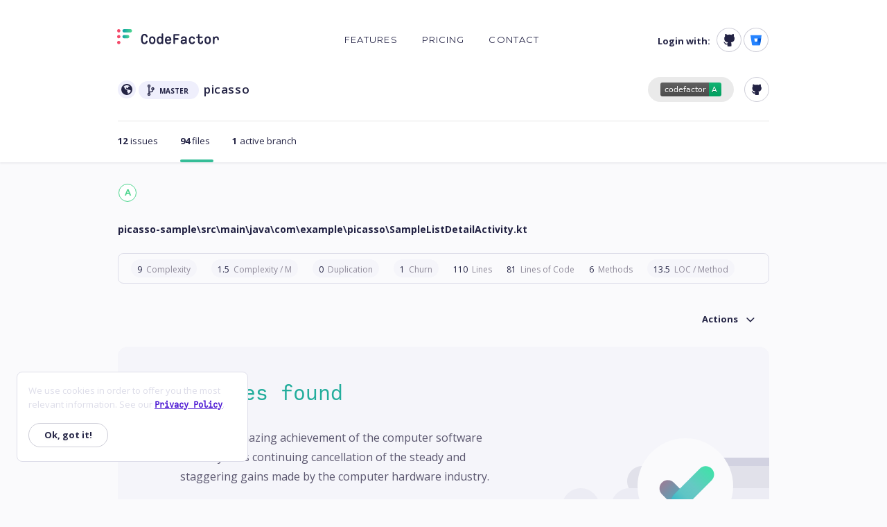

--- FILE ---
content_type: text/html; charset=utf-8
request_url: https://www.codefactor.io/repository/github/square/picasso/file/master/picasso-sample/src/main/java/com/example/picasso/SampleListDetailActivity.kt
body_size: 22005
content:
<!DOCTYPE html>
<html lang="en" class="h-100">
<head>
    <title>picasso-sample/src/main/java/com/example/picasso/SampleListDetailActivity.kt at master - square/picasso</title>
<meta name="fragment" content="!">
<meta http-equiv="Content-type" content="text/html; charset=utf-8" />
<meta http-equiv="X-UA-Compatible" content="IE=edge,chrome=1">
<meta name="viewport" content="width=device-width, initial-scale=1.0" />
<meta name="description" content="Quality software, faster." />
<link rel="shortcut icon" href="/Content/img/favicon.png?v=3">
<meta name="google-site-verification" content="vMXF-XmKqv70y5A21UuMyHxhz6G10slU89r0dtCBigE" />
    
    <noscript>
        <iframe src="//www.googletagmanager.com/ns.html?id=GTM-MKX4LC"
                height="0" width="0" style="display:none;visibility:hidden"></iframe>
    </noscript>
    <script>
            (function (w, d, s, l, i) {
            w[l] = w[l] || []; w[l].push({
                'gtm.start':
                    new Date().getTime(), event: 'gtm.js'
            }); var f = d.getElementsByTagName(s)[0],
                j = d.createElement(s), dl = l != 'dataLayer' ? '&l=' + l : ''; j.async = true; j.src =
                    '//www.googletagmanager.com/gtm.js?id=' + i + dl; f.parentNode.insertBefore(j, f);
            })(window, document, 'script', 'dataLayer', 'GTM-MKX4LC');</script>

    
    <!-- Global site tag (gtag.js) - Google Analytics -->
    <script async src="https://www.googletagmanager.com/gtag/js?id=UA-60835575-1"></script>
    <script>
        window.dataLayer = window.dataLayer || [];
        function gtag(){dataLayer.push(arguments);}
        gtag('js', new Date());

        gtag('config', 'UA-60835575-1');
    </script>

    <script src="/Scripts/modernizr-custom.min.js?v=SPiYRp1dt6WeDSZOh54ODXMyN5Yqb8fV9gtTDlJvqhY"></script>
<script>
    var isBot = /bot|googlebot|crawler|spider|robot|crawling|org_bot/i.test(navigator.userAgent);
    if (!isBot && (!Modernizr.cookies || !Modernizr.eventlistener || !Modernizr.es5function)) {
        window.location.href = '/unsupported';
    }
</script>
    <link href="https://fonts.googleapis.com/css?family=Montserrat:400,500,700|Open+Sans:400,600,700" rel="stylesheet">
    
    
        <link rel="stylesheet" href="https://stackpath.bootstrapcdn.com/bootstrap/4.3.1/css/bootstrap.min.css" crossorigin="anonymous" />
<meta name="x-stylesheet-fallback-test" content="" class="sr-only" /><script>!function(a,b,c,d){var e,f=document,g=f.getElementsByTagName("SCRIPT"),h=g[g.length-1].previousElementSibling,i=f.defaultView&&f.defaultView.getComputedStyle?f.defaultView.getComputedStyle(h):h.currentStyle;if(i&&i[a]!==b)for(e=0;e<c.length;e++)f.write('<link href="'+c[e]+'" '+d+"/>")}("position","absolute",["/Bundles/bootstrap.min.css"], "rel=\u0022stylesheet\u0022 crossorigin=\u0022anonymous\u0022 ");</script>
        <link rel="stylesheet" href="/Bundles/site.min.css?v=aulp5jBbKqAWeQx7E7_gbxo83X6EZ60n08uwHHWcfBc" />
    
    
    

    <link rel="stylesheet" href="/Bundles/RepoPages.min.css?v=AzVH7cKDJijgk3UcoHa3tNqA39hqc55QoZi_h45TvC8" />

    

    <link rel="stylesheet" href="/Bundles/RepoIssues.min.css?v=SQMnZXq1qWjpwgjA2hy3Gp7gL4nFqNZBVeHVeshM4no" />

    

    <link rel="stylesheet" href="/Bundles/RepoFiles.min.css?v=b4qgCvQj3y6M8B0CIZ7zEidmP_h-gaE1vFzJ4hrP7lw" />

    

    <link rel="stylesheet" href="/Bundles/highlight.min.css?v=euvYmDIsWxaE55HkDI_Vcp1M1jAFht4QmdbfvWAHFvI" />


</head>
<body ng-app="App" class="d-flex flex-column h-100">
        <main role="main" class="flex-shrink-0">
            <div class="container-guest">
    <div class="container" ng-controller="HeaderCtrl">
        <nav class="navbar navbar-expand-md navbar-light text-sm navbar-guest" style="z-index: 2">
            <a class="navbar-brand" href="/" aria-label="Homepage ">
                <svg xmlns="http://www.w3.org/2000/svg" width="147" height="22" viewBox="0 0 147 22" class="d-inline-block align-top">
                    <defs>
                        <linearGradient id="a" x1="-.002%" x2="100.002%" y1="49.998%" y2="49.998%">
                            <stop offset="0%" stop-color="#0AA1A5" />
                            <stop offset="100%" stop-color="#50D690" />
                        </linearGradient>
                        <linearGradient id="b" x1="-.002%" x2="100.002%" y1="49.998%" y2="49.998%">
                            <stop offset="0%" stop-color="#0AA1A5" />
                            <stop offset="100%" stop-color="#50D690" />
                        </linearGradient>
                    </defs>
                    <g fill="none" fill-rule="evenodd">
                        <path fill="#232344" d="M39.497 9.095c-1.217 0-2.615.59-2.615 5.18s1.398 5.178 2.615 5.178c.757 0 1.767-.227 2.272-1.999.146-.511.64-.84 1.166-.817.77.03 1.29.793 1.071 1.54-.684 2.34-2.169 3.483-4.509 3.483-3.386 0-4.962-2.347-4.962-7.386 0-5.038 1.576-7.385 4.962-7.385 2.34 0 3.825 1.142 4.51 3.482.218.747-.302 1.51-1.072 1.541-.526.021-1.02-.307-1.166-.818-.505-1.771-1.515-1.999-2.272-1.999zm13.54 6.954c0-2.3-.79-3.467-2.35-3.467-1.558 0-2.348 1.167-2.348 3.467 0 2.299.79 3.465 2.349 3.465 1.558 0 2.349-1.166 2.349-3.465zm-2.35-5.612c3.003 0 4.657 1.993 4.657 5.612 0 3.618-1.654 5.61-4.656 5.61-3.003 0-4.656-1.992-4.656-5.61 0-3.62 1.653-5.612 4.656-5.612zm13.54 5.364c0-1.985-.93-3.219-2.43-3.219-1.973 0-2.268 2.171-2.268 3.467 0 1.294.295 3.465 2.268 3.465 1.5 0 2.43-1.233 2.43-3.218V15.8zm0-4.198V7.239c0-.627.503-1.135 1.123-1.135s1.123.508 1.123 1.135v13.13c0 .577-.463 1.044-1.032 1.044-.719-.015-1.038-.393-1.072-1.03-.632.839-1.596 1.277-2.837 1.277-2.699 0-4.31-2.098-4.31-5.611 0-3.462 1.644-5.612 4.29-5.612 1.14 0 2.076.407 2.715 1.166zm7.119 3.166h4.55c-.267-1.47-1.014-2.187-2.275-2.187-1.26 0-2.007.716-2.275 2.187zm6.886.08c.01.075.017.15.023.223.079.922-.627 1.718-1.543 1.718h-5.437c.165 1.857.962 2.725 2.49 2.725.743 0 1.304-.226 1.697-.651.629-.679 1.136-.923 1.806-.605.582.275.763.891.373 1.499-.8 1.245-2.118 1.902-3.897 1.902-3.095 0-4.799-2-4.799-5.632 0-3.606 1.66-5.592 4.676-5.592 2.67 0 4.27 1.556 4.611 4.414zm4.13 6.564c-.587 0-1.062-.48-1.062-1.073V8.208c0-.592.475-1.072 1.061-1.072h6.576c.587 0 1.062.48 1.062 1.072 0 .593-.475 1.073-1.062 1.073h-5.35v3.796h4.125c.586 0 1.061.481 1.061 1.073 0 .593-.475 1.073-1.061 1.073h-4.125v5.117c0 .592-.476 1.073-1.063 1.073h-.163zm15.987-4.374h-2.468c-.867 0-1.9.218-1.9 1.258 0 1.06.986 1.218 1.573 1.218 1.55 0 2.73-1.056 2.795-2.476zm-2.04-6.603c2.806 0 4.289 1.392 4.289 4.023v5.892c0 .587-.471 1.06-1.05 1.058-.801-.016-1.081-.466-1.063-1.162-.763.907-1.91 1.413-3.259 1.413-2.157 0-3.552-1.312-3.552-3.342 0-2.141 1.494-3.321 4.207-3.321h2.47v-.434c0-1.351-.662-1.981-2.083-1.981-.82 0-1.405.196-1.713.636a1.629 1.629 0 0 0-.131.22c-.197.394-.583.65-1.018.65-.808 0-1.38-.841-1.047-1.584a3.01 3.01 0 0 1 .208-.389c.592-.923 1.684-1.679 3.742-1.679zm11.824 9.079c1.12 0 1.698-.763 1.972-1.321.177-.361.55-.577.948-.577h.22c.786 0 1.301.834.956 1.549-.723 1.618-2.143 2.494-4.096 2.494-3.002 0-4.656-1.994-4.656-5.611 0-3.57 1.61-5.558 4.536-5.612 1.683-.03 3.166.902 4.03 2.282l.033.057c.44.74-.112 1.684-.966 1.684-.423 0-.815-.237-.995-.624a2.579 2.579 0 0 0-.196-.349c-.402-.593-.988-.905-1.786-.905-1.558 0-2.348 1.167-2.348 3.467s.79 3.466 2.348 3.466zm13.785-1.837c0-.697.32-1.084 1.056-1.073.635 0 1.15.52 1.15 1.162v.118c0 2.46-1.443 3.846-3.946 3.773-1.988-.059-3.55-1.764-3.55-3.773v-5.118h-1.52c-.57 0-1.032-.466-1.032-1.041 0-.576.462-1.042 1.031-1.042h1.626l.028-2.519c.007-.57.466-1.029 1.031-1.029h.052c.569 0 1.03.467 1.03 1.042v2.506h3.483c.57 0 1.03.466 1.03 1.042 0 .575-.46 1.041-1.03 1.041h-3.482v4.91c0 1.63.808 1.838 1.511 1.838 1.06 0 1.532-.566 1.532-1.837zm11.17-1.63c0-2.3-.79-3.466-2.349-3.466-1.559 0-2.349 1.167-2.349 3.467 0 2.299.79 3.465 2.35 3.465 1.557 0 2.347-1.166 2.347-3.465zm-2.349-5.611c3.003 0 4.656 1.993 4.656 5.612 0 3.618-1.653 5.61-4.656 5.61-3.003 0-4.656-1.992-4.656-5.61 0-3.62 1.653-5.612 4.656-5.612zm12.641 0c2.265 0 3.513 1.48 3.513 4.167v.536c0 .627-.503 1.135-1.123 1.135s-1.123-.508-1.123-1.135v-.33c0-1.478-.57-2.228-1.695-2.228-1.395 0-2.37 1.103-2.37 2.683v5.014c0 .626-.502 1.134-1.122 1.134-.62 0-1.123-.508-1.123-1.134v-8.524c0-.567.44-1.063 1-1.07.85-.013 1.097.45 1.108 1.096.684-.873 1.699-1.345 2.935-1.345z" />
                        <path fill="#F44A6A" d="M4.753 2.4c0 1.326-1.064 2.4-2.376 2.4C1.064 4.8 0 3.726 0 2.4 0 1.074 1.064 0 2.377 0c1.312 0 2.376 1.074 2.376 2.4zm0 8.462c0 1.325-1.064 2.4-2.376 2.4-1.313 0-2.377-1.075-2.377-2.4 0-1.326 1.064-2.4 2.377-2.4 1.312 0 2.376 1.074 2.376 2.4zm0 8.461c0 1.326-1.064 2.4-2.376 2.4-1.313 0-2.377-1.074-2.377-2.4 0-1.326 1.064-2.4 2.377-2.4 1.312 0 2.376 1.074 2.376 2.4z" />
                        <path fill="url(#a)" d="M10.128 0C8.816 0 7.752 1.074 7.752 2.4c0 1.326 1.064 2.4 2.376 2.4h9c1.312 0 2.375-1.074 2.375-2.4 0-1.326-1.063-2.4-2.376-2.4h-9z" />
                        <path fill="url(#b)" d="M10.128 8.461c-1.312 0-2.376 1.075-2.376 2.4 0 1.326 1.064 2.401 2.376 2.401h5.138c1.312 0 2.376-1.075 2.376-2.4 0-1.326-1.064-2.4-2.376-2.4h-5.138z" />
                    </g>
                </svg>
            </a>
            <button class="navbar-toggler" type="button" data-toggle="modal" data-target="#loginModal" aria-label="Toggle navigation">
                <span class="navbar-toggler-icon "></span>
            </button>
            <div class="collapse navbar-collapse">
                <ul class="navbar-nav mx-auto text-uppercase">
                        <li class="nav-item">
                            <a class="nav-link " href="/features">Features</a>
                        </li>
                        <li class="nav-item">
                            <a class="nav-link " href="/pricing">Pricing</a>
                        </li>
                        <li class="nav-item">
                            <a class="nav-link " href="/contact">Contact</a>
                        </li>
                </ul>
                <ul class="nav login float-right ">
                        <span>Login with:</span>
<form action="/account/externallogin" method="post">                                <button type="submit" name="provider" value="GitHub" class="btn btn-light rounded-circle" analytics-on analytics-category="Login with"><img src="/Content/img/logo-github.svg" alt="GitHub" /></button>
                                <button type="submit" name="provider" value="Bitbucket" class="btn btn-light rounded-circle" analytics-on analytics-category="Login with"><img src="/Content/img/logo-bitbucket.svg" alt="Bitbucket" /></button>
<input name="__RequestVerificationToken" type="hidden" value="CfDJ8BNwjAYyhGBOqkUSO2PUaOlvqTCm8q9WgsbvwLWdDd478Sa4riaTvW59jZIBtybGQVcU4P3V0irx85kzZNUlTFj0M5qN5U5qCir7eKELWeiztqJAYODscUZrsC-1_oKdp0-03a0TJBbIYCn4rbOLe58" /></form>                </ul>

            </div>
        </nav>
        <!-- Modal -->
        <div class="modal" id="loginModal" tabindex="-1" role="dialog" aria-hidden="true">
            <div class="modal-dialog" role="document">
                <div class="modal-content">
                    <div class="modal-header">
                        <button type="button" class="close" data-dismiss="modal" aria-label="Close" style="margin-right: -10px;">
                            <span aria-hidden="true">&times;</span>
                        </button>
                    </div>
                    <div class="modal-body" style="padding-top: 22.5%;">
                        <ul class="text-center text-uppercase">
                                <li><a href="/features">Features</a></li>
                                <li><a href="/pricing">Pricing</a></li>
                                <li><a href="/contact">Contact</a></li>
                        </ul>
                            <div class="text-center" style="padding-top: 78px;">
                                <div class="text-center" style="margin-bottom: 1rem">Login with:</div>
<form action="/account/externallogin" method="post">                                        <div class="row justify-content-center">
                                            <div class="col-9 modal-col">
                                                <button type="submit" name="provider" value="GitHub" class="btn btn-light btn-block border modal-button" analytics-on analytics-category="Login with (modal)"><img class="float-left" alt="GitHub (modal)" style="padding-left: 4px; padding-top: 1px;" src="/Content/img/logo-github.svg" /> <span style="margin-left: -18px;">GitHub</span></button>
                                            </div>
                                        </div>
                                        <div class="row justify-content-center">
                                            <div class="col-9 modal-col">
                                                <button type="submit" name="provider" value="Bitbucket" class="btn btn-light btn-block border modal-button" analytics-on analytics-category="Login with (modal)"><img class="float-left" alt="Bitbucket (modal)" style="padding-left: 4px; padding-top: 1px;" src="/Content/img/logo-bitbucket.svg" /> <span style="margin-left: -18px;">Bitbucket</span></button>
                                            </div>
                                        </div>
<input name="__RequestVerificationToken" type="hidden" value="CfDJ8BNwjAYyhGBOqkUSO2PUaOlvqTCm8q9WgsbvwLWdDd478Sa4riaTvW59jZIBtybGQVcU4P3V0irx85kzZNUlTFj0M5qN5U5qCir7eKELWeiztqJAYODscUZrsC-1_oKdp0-03a0TJBbIYCn4rbOLe58" /></form>                            </div>
                    </div>
                </div>
            </div>
        </div>
    </div>
</div>
<div ng-cloak>
    <div ng-show="message.show" ng-controller="StatusMessageCtrl" class="alert alert-{{message.type}} alert-dismissible show" role="alert">
        <svg ng-show="message.type!='danger'" width="36" height="36" viewBox="0 0 36 36">
            <g fill="none" fill-rule="evenodd">
                <g transform="translate(6 6)">
                    <mask id="c-info" fill="#fff">
                        <circle cx="12" cy="12" r="12" />
                    </mask>
                    <g fill="#fff" mask="url(#c-info)">
                        <path d="M-6-6h36v36H-6z" />
                    </g>
                </g>
                <g transform="translate(15 11)">
                    <mask id="p-info" fill="#fff">
                        <path d="M4 10.5h1a1 1 0 0 1 0 2H1a1 1 0 0 1 0-2h1V6H1a1 1 0 1 1 0-2h3v6.5zM2.5 3a1.5 1.5 0 1 1 0-3 1.5 1.5 0 0 1 0 3z" />
                    </mask>
                    <g fill="#7e7eb9" mask="url(#p-info)">
                        <path d="M-15-11h36v36h-36z" />
                    </g>
                </g>
            </g>
        </svg>
        <svg ng-show="message.type=='danger'" width="36" height="36" viewBox="0 0 36 36">
            <g fill="none" fill-rule="evenodd">
                <g transform="translate(6 5)">
                    <mask id="p-warn-1" fill="#fff">
                        <path id="a" d="M14.12 2.48l8.394 15.06a3 3 0 0 1-2.62 4.46H3.106a3 3 0 0 1-2.62-4.46L8.88 2.48a3 3 0 0 1 5.24 0z" />
                    </mask>
                    <g fill="#fff" mask="url(#p-warn-1)">
                        <path d="M-6-5h36v36H-6z" />
                    </g>
                </g>
                <g transform="translate(16 12)">
                    <mask id="p-warn-2" fill="#fff">
                        <path id="c" d="M1.5 0A1.5 1.5 0 0 1 3 1.5v4a1.5 1.5 0 0 1-3 0v-4A1.5 1.5 0 0 1 1.5 0zm0 9a1.5 1.5 0 1 1 0 3 1.5 1.5 0 0 1 0-3z" />
                    </mask>
                    <g fill="#fa7b7b" mask="url(#p-warn-2)">
                        <path d="M-16-12h36v36h-36z" />
                    </g>
                </g>
            </g>
        </svg>
        <span ng-bind-html="message.text"></span>
        <button type="button" class="close" data-dismiss="alert" aria-label="Close" ng-click="message.show = false">
            <span aria-hidden="true">&times;</span>
        </button>
    </div>
</div>

<div id="repo-stats">
    <div class="container container-sm">
        <div class="row no-gutters">
            <div class="col-md-6 order-1 order-md-0 my-auto">
                <div class="d-inline-block" style="border-radius: 32.5px; background-color: #efeffc; width: 26px; height: 26px; position: relative; line-height: 26px">
                        <img src="/Content/img/repo-public.svg" style="position: relative; margin-left: 2px; margin-bottom: 3px;" alt=""/>
                </div>
                <div aria-label="Default branch master" class="d-inline-block" style="border-radius: 24.5px; background-color: #efeffc; height: 26px; width: fit-content; padding-right: 15px; padding-left: 8px; position: relative">
                    <img src="/Content/img/repo-branch.svg" alt=""/>
                    <span id="branch-name" class="text-uppercase">master</span>
                </div>
                <div class="d-inline-block">
                    <a id="repo-name" href="/repository/github/square/picasso/overview/master">picasso</a>
                </div>
            </div>
            <div class="col-md-6 justify-content-end d-flex order-0 order-md-1">
                <div  class="d-inline-block badge-wrapper">
                    <img id="repo-badge" src="/Content/badges/A.svg" alt="Repository badge with A rating" data-toggle="modal" data-target="#badgeTexts" analytics-on="click" analytics-category="Repo Header" analytics-event="Badge"/>
                </div>
                <a class="repo-header-circle d-inline-block tooltip-default" title="View on GitHub" href="https://github.com/square/picasso" target="_blank" rel="noopener noreferrer" analytics-on analytics-category="Repo Header" analytics-event="View on GitHub">
                    <img src="/Content/img/repo-provider-link-github.svg" alt="View on GitHub"/>
                </a>
            </div>
        </div>
        <hr style="color: #fafafc; margin-top: 27px; margin-bottom: 15px;"/>
        <ul class="list-inline owl-carousel">
            <li class="list-inline-item">
                <a class="repo-header-item main-link " href="/repository/github/square/picasso/issues/master" analytics-on analytics-category="Repo Stats Header" analytics-event="Issues">
                    <span class="number">12</span>
                    <span class="text">issues</span>
                </a>
            </li>
            <li class="list-inline-item">
                <a class="repo-header-item main-link selected" href="/repository/github/square/picasso/files/master" analytics-on analytics-category="Repo Stats Header" analytics-event="Files">
                    <span class="number">94</span>
                    <span class="text">files</span>
                </a>
            </li>
            <li class="list-inline-item">
                <a class="repo-header-item main-link " href="/repository/github/square/picasso/branches" analytics-on analytics-category="Repo Stats Header" analytics-event="Branches">
                    <span class="number">1</span>
                    <span class="text">active branch</span>
                </a>
            </li>
        </ul>
    </div>
</div>
<!-- Modal -->
<div class="modal" id="badgeTexts" ng-controller="BadgeCtrl" ng-init="init([{&quot;Name&quot;:&quot;Markdown&quot;,&quot;Text&quot;:&quot;[![CodeFactor](https://www.codefactor.io/repository/github/square/picasso/badge/master)](https://www.codefactor.io/repository/github/square/picasso/overview/master)&quot;},{&quot;Name&quot;:&quot;HTML&quot;,&quot;Text&quot;:&quot;&lt;a href=\&quot;https://www.codefactor.io/repository/github/square/picasso/overview/master\&quot;&gt;&lt;img src=\&quot;https://www.codefactor.io/repository/github/square/picasso/badge/master\&quot; alt=\&quot;CodeFactor\&quot; /&gt;&lt;/a&gt;&quot;},{&quot;Name&quot;:&quot;Textile&quot;,&quot;Text&quot;:&quot;!https://www.codefactor.io/repository/github/square/picasso/badge/master!:https://www.codefactor.io/repository/github/square/picasso/overview/master&quot;},{&quot;Name&quot;:&quot;RDoc&quot;,&quot;Text&quot;:&quot;{&lt;img src=\&quot;https://www.codefactor.io/repository/github/square/picasso/badge/master\&quot; alt=\&quot;CodeFactor\&quot; /&gt;}[https://www.codefactor.io/repository/github/square/picasso/overview/master]&quot;},{&quot;Name&quot;:&quot;reST&quot;,&quot;Text&quot;:&quot;.. image:: https://www.codefactor.io/repository/github/square/picasso/badge/master\n   :target: https://www.codefactor.io/repository/github/square/picasso/overview/master\n   :alt: CodeFactor&quot;},{&quot;Name&quot;:&quot;Image URL&quot;,&quot;Text&quot;:&quot;https://www.codefactor.io/repository/github/square/picasso/badge/master&quot;}])" tabindex="-1" role="dialog" aria-labelledby="modalLabel" aria-hidden="true">
    <div class="modal-dialog modal-lg">
        <div class="modal-content">
            <div class="modal-body">
                <button type="button" class="close" data-dismiss="modal" analytics-on analytics-category="Repo Badge" analytics-event="Close">
                    <span aria-hidden="true">&times;</span>
                </button>
                <h1>CodeFactor Rating A</h1>
                <ul class="list-inline">
                    <li class="list-inline-item" ng-repeat="format in formats">
                        <a ng-click="setFormat(format)" class="format" ng-class="{'selected-link': activeFormat.Name == format.Name}" analytics-on analytics-category="Repo Badge">{{format.Name}}</a>
                    </li>
                </ul>
            </div>
            <div class="modal-footer">
                <textarea class="form-control" rows="3" ng-model="activeFormat.Text" readonly="" select-on-click></textarea>
            </div>
        </div>
    </div>
</div>
<div ng-controller="CodeFileCtrl" class="container container-sm">
    <div class="row" style="margin-top: 30px">
    <div class="col-8 my-auto text-break">
        <a ng-cloak ng-if="model.FileListViewUrl != null"  href="{{model.FileListViewUrl}}" class="link-leading" style="line-height: 33px; margin-right: 22px;" rel="nofollow" analytics-on analytics-category="File Source" analytics-event="Go to list view">
            <img src="/Content/img/arrow-left.svg" alt="" /><span style="margin-left: 10px; margin-right: 5px;">List view</span>
        </a>
        <div class="rating d-inline-block" style="margin-right: 5px;">
            <div class="lib-rating-grade rating-A">A</div>
        </div>
        <h2 class="page-title d-inline-block" ng-non-bindable>
            picasso-sample\src\main\java\com\example\picasso\SampleListDetailActivity.kt
        </h2>
    </div>
    <div class="col-4 my-auto">
<form action="/repository/github/square/picasso/ignorecodefile?branchName=master" class="float-right" method="post">            <input name="Path" type="hidden" value="picasso-sample\src\main\java\com\example\picasso\SampleListDetailActivity.kt">
            <div class="">
            </div>
</form>    </div>
</div>
<ul class="list-inline list-metrics">
        <li class="list-inline-item">
            <span class="badge badge-metric">
                <span class="metric None">9</span>
                <span class="name tooltip-default" data-placement="bottom" title="Measure of effort required to understand code">Complexity</span>
            </span>
        </li>
        <li class="list-inline-item">
            <span class="badge badge-metric">
                <span class="metric None">1.5</span>
                <span class="name tooltip-default" data-placement="bottom" title="Complexity per Method">Complexity / M</span>
            </span>
        </li>
        <li class="list-inline-item">
            <span class="badge badge-metric">
                <span class="metric None">0</span>
                <span class="name tooltip-default" data-placement="bottom" title="Lines of code that are similar to other code">Duplication</span>
            </span>
        </li>
        <li class="list-inline-item">
            <span class="badge badge-metric">
                <span class="metric None">1</span>
                <span class="name tooltip-default" data-placement="bottom" title="Number of times this file has changed">Churn</span>
            </span>
        </li>
        <li class="list-inline-item">
            <span class="badge-metric">
                <span class="metric None">110</span>
                <span class="name " data-placement="bottom" title="">Lines</span>
            </span>
        </li>
        <li class="list-inline-item">
            <span class="badge-metric">
                <span class="metric None">81</span>
                <span class="name " data-placement="bottom" title="">Lines of Code</span>
            </span>
        </li>
        <li class="list-inline-item">
            <span class="badge-metric">
                <span class="metric None">6</span>
                <span class="name " data-placement="bottom" title="">Methods</span>
            </span>
        </li>
        <li class="list-inline-item">
            <span class="badge badge-metric">
                <span class="metric None">13.5</span>
                <span class="name tooltip-default" data-placement="bottom" title="Lines of Code per Method">LOC / Method</span>
            </span>
        </li>
</ul>
    <nav ng-cloak class="navbar navbar-issues d-none d-sm-flex" ng-if="model.Filter.TotalCount > 0 || model.Filter.SwitchView.Name == 'Active'">
    <ul class="nav" style="padding-right: 0">
        <li ng-cloak class="nav-item" ng-if="model.Filter.SwitchView.Name == 'Active'">
            <a href="{{model.Filter.SwitchView.Url}}" class="link-leading" style="line-height: 33px; margin-right: 22px;" rel="nofollow" analytics-on analytics-category="Issues Filter" analytics-event="{{model.Filter.SwitchView.Name}}">
                <img src="/Content/img/arrow-left.svg" alt=""/><span style="margin-left: 10px; margin-right: 5px;">Active issues</span>
            </a>
        </li>
        <li ng-cloak class="nav-item" ng-if="model.NewIssuesUrl != null">
            <a href="{{model.NewIssuesUrl}}" class="link-leading" style="line-height: 33px; margin-right: 22px;" rel="nofollow" analytics-on analytics-category="Issues Filter" analytics-event="New issues">
                <img src="/Content/img/arrow-left.svg" alt=""/><span style="margin-left: 10px; margin-right: 5px;">New issues</span>
            </a>
        </li>
        <li ng-cloak ng-if="model.Filter.Langs.length > 0 && (model.Filter.Langs.length > 1 || categoriesWithCounts.length > 1)" class="dropdown nav-item">
            <a class="nav-link dropdown-toggle" ng-class="{'active': areLangsActive()}" style="padding-right: 44px; padding-left: 18px;" aria-expanded="false" data-toggle="dropdown" rel="nofollow" analytics-on analytics-category="Issues Filter" analytics-event="All">All Languages</a>
            <ul class="dropdown-menu">
                <li><a class="dropdown-item" href="#" ng-click="setLangFilter()" rel="nofollow">All</a></li>
                <li ng-repeat="langItem in model.Filter.Langs">
                    <a class="dropdown-item variable-text" ng-class="{'active': isLangActive(langItem)}" href="#" ng-click="setLangFilter(langItem)">
                        <span ng-bind-html="langItem.Name"></span>
                        <strong class="count">{{langItem.Count}}</strong>
                    </a>
                </li>
            </ul>
        </li>
        <li ng-cloak class="dropdown nav-item" ng-repeat="filterItem in categoriesWithCounts">
            <a class="nav-link dropdown-toggle" ng-class="{'active': isCategoryActive(filterItem), 'fixable': model.Filter.FixableCountVisible && filterItem.Fixable}" aria-expanded="false" data-toggle="dropdown" rel="nofollow" analytics-on analytics-category="Issues Filter" analytics-event="{{filterItem.Name}}">
                <img ng-src="{{getAutofixImageUrl(filterItem)}}" alt="" ng-if="model.Filter.FixableCountVisible && filterItem.Fixable" width="21" style="margin-bottom: 3px; margin-right: 7px;" title="Autofix available"/>&nbsp;{{filterItem.Name}} <span class="total">{{filterItem.Count}}</span>
            </a>
            <ul class="dropdown-menu">
                <li><a class="dropdown-item" href="#" ng-style="{'padding-left': model.Filter.FixableCountVisible && filterItem.Fixable ? '38px' : '10px'}" ng-click="setCategoryFilter(filterItem, filterItem.Name)" rel="nofollow">All</a></li>
                <li ng-repeat="patternItem in filterItem.Items">
                    <a class="dropdown-item variable-text" ng-class="{'active': isGroupActive(patternItem)}" href="#" ng-click="setCategoryFilter(patternItem, filterItem.Name, patternItem.Id)" 
                       ng-style="{'padding-right': '{{::getPaddingByIssueCount(patternItem.Count)}}px', 'padding-left': model.Filter.FixableCountVisible && filterItem.Fixable ? '38px' : '10px'}">
                        <img src="/Content/img/issues-autofix.svg" alt="" ng-if="model.Filter.FixableCountVisible && patternItem.Fixable && patternItem.SupportsGroupAutofix" width="21" style="margin-left: -28px; margin-right: 4px;" title="Autofix available"/>
                        <img src="/Content/img/issues-autofix-muted.svg" alt="" ng-show="model.Filter.FixableCountVisible && patternItem.Fixable && !patternItem.SupportsGroupAutofix" width="21" style="margin-left: -28px; margin-right: 4px;" title="Autofix available (limited)"/>
                        <span ng-bind-html="patternItem.Description"></span>
                        <strong class="count">{{patternItem.Count}}</strong>
                    </a>
                </li>
            </ul>
        </li>
        <li ng-cloak class="nav-item clear-filters" ng-show="model.Filter.Url != model.Filter.AppliedUrl">
            <a href="{{model.Filter.Url}}">Clear all filters</a>
        </li>
    </ul>
</nav>
<div ng-cloak class="row no-gutters" style="margin-top: 35px; margin-bottom: 16px;">
    <div class="col-6 col-sm-12 col-md-5">
        <div class="d-inline-block issues-text">
            <h1 class="d-inline" style="vertical-align: middle; font-size: 17px" ng-bind-html="getSearchHeaderText(filteredIssues.length)"></h1>
        </div>
    </div>
    <div class="col-6 col-sm-12 col-md-7 text-right">
        <div ng-show="filteredIssues.length > 0" class="d-inline-block d-sm-none">
            <img src="/Content/img/issues-filter.svg" alt="" class="" style="margin-top: 7px;" data-toggle="modal" data-target="#filterIssues" analytics-on="click" analytics-category="Issue Header" analytics-event="Filter" />
            <span ng-show="getIssueFilterCount() > 0" class="badge badge-filter-count" data-toggle="modal" data-target="#filterIssues">{{getIssueFilterCount()}}</span>
        </div>
        <button ng-if="!matchedAutofixFilter.CreatedPullUrl && !matchedAutofixFilter.LastWarning" type="button"
                ng-show="model.Filter.FixableCountVisible && model.AddManualAutofixLink.IsVisible && model.Filter.FixableCount > 0 && !isAutofixInProcess()"
                class="link-cta d-none d-sm-inline tooltip-default" title="{{getAutofixLimitedText()}}" style="padding-right: 20px;" ng-click="addManualAutofix()" ng-class="{'disabled': !canApplyFixForCurrentFilter() || model.AutofixFilter.scheduling}">
            <img ng-if="!model.AutofixFilter.scheduling" alt="" src="/Content/img/issues-autofix.svg" width="21" style="margin-right: 7px;" title="Autofix available" />
            <img ng-if="model.AutofixFilter.scheduling" alt="" src="/Content/img/loading-arrow.svg" width="14" class="fa-spin" style="margin-right: 7px;" />
            <span ng-if="model.PullRequestExternalId == null">Create Fix PR</span>
            <span ng-if="model.PullRequestExternalId != null">Create Fix Commit</span>
        </button>
        <span ng-show="isAutofixInProcess()" class="d-none d-sm-inline" style="font-size: 13px; color: #2a0f4d; vertical-align: middle; padding: 8.5px 15px;">
            <img src="/Content/img/issues-autofix-muted.svg" alt="" width="21" style="margin-bottom: 2px;" />
            <span style="margin-left: 7px; margin-right: 3px;">Autofix is being processed.</span>
            <img src="/Content/img/repo-settings-check.svg" alt="" style="margin-bottom: 2px;"/>
        </span>
        <div ng-if="matchedAutofixFilter.CreatedPullUrl || matchedAutofixFilter.LastWarning"
             ng-show="model.Filter.FixableCountVisible && model.AddManualAutofixLink.IsVisible && model.Filter.FixableCount > 0 && !isAutofixInProcess()"
             class="btn-group d-none d-sm-inline-flex">
            <button class="btn btn-fix disabled" ng-if="matchedAutofixFilter.LastWarning">
                <span class="label label-danger">
                    <img src="/Content/img/issues-autofix-muted.svg" alt="" width="21" style="margin-bottom: 2px;" />
                    <span>{{matchedAutofixFilter.LastWarning}}</span>
                    <img src="/Content/img/repo-settings-warn.svg" alt="" width="21" height="21" style="margin-bottom: 1px;" />
                </span>
            </button>
            <a ng-if="matchedAutofixFilter.CreatedPullUrl && !matchedAutofixFilter.LastWarning" href="{{matchedAutofixFilter.CreatedPullUrl}}" target="_blank"
               rel="nofollow noopener noreferrer" class="btn btn-fix" style="padding-left: 10px; padding-right: 16px; padding-top: 6px; padding-bottom: 4px;">
                <img src="/Content/img/pull-request.svg" alt="" width="21" style="margin-right: 9px; vertical-align: bottom; line-height: 13px;" />
                <span>View latest PR</span>
            </a>
            <a href="#" class="btn btn-fix dropdown-toggle dropdown-toggle-split" data-toggle="dropdown" aria-haspopup="true" aria-expanded="false">
                <span class="sr-only">Toggle Dropdown</span>
            </a>
            <div class="dropdown-menu dropdown-menu-right dropdown-menu-fix">
                <a ng-if="matchedAutofixFilter.CreatedPullUrl && matchedAutofixFilter.LastWarning" class="dropdown-item" href="{{matchedAutofixFilter.CreatedPullUrl}}" target="_blank" rel="nofollow noopener noreferrer">
                    <img src="/Content/img/pull-request.svg" alt="" width="21" style="margin-right: 9px; vertical-align: bottom; line-height: 13px;" />
                    <span>View latest PR</span>
                </a>
                <a ng-show="model.Filter.FixableCountVisible && model.AddManualAutofixLink.IsVisible && model.Filter.FixableCount > 0" class="dropdown-item" href="#" ng-click="addManualAutofix()">
                    <img src="/Content/img/issues-autofix.svg" alt="" width="21" style="margin-right: 9px;" title="Autofix available" />
                    <span ng-if="model.PullRequestExternalId == null">Create Fix PR</span><span ng-if="model.PullRequestExternalId != null">Create Fix Commit</span>
                </a>
            </div>
        </div>
        <div class="d-inline" ng-if="(model.AllowSort && filteredIssues.length > 1) || (model.Filter.PageCount <= 1 && (hasAvailableProviderIssues() || hasAvailableIssuesForComments())) || model.Filter.SwitchView.Count > 0 || model.FileExternalUrl != null || model.FileSourceViewUrl != null || model.NewIssuesUrl != null || model.FixedIssuesUrl != null">
            <img src="/Content/img/menu-dots.svg" alt="" class="d-sm-none issues-menu" data-toggle="modal" data-target="#issuesActionsModal" analytics-on="click" analytics-category="Issue Header" analytics-event="Issues Actions" />
            <button class="link-cta dropdown-toggle d-none d-sm-inline-block" href="#" role="button" id="issueActions" data-toggle="dropdown" aria-haspopup="true" aria-expanded="false">Actions</button>
            <div class="dropdown-menu dropdown-menu-right dropdown-menu-actions" aria-labelledby="issueActions">
                <a href="#" ng-show="model.AllowSort && filteredIssues.length > 1" class="dropdown-item" ng-click="setSortBy('Weight')">
                    <img class="sort-icon" src="/Content/img/issue-sort-weight.svg" alt="" />Sort issues by weight<img ng-show="model.Filter.IssueSort == 'Weight'" class="float-right" src="/Content/img/issue-sort-check.svg" alt="Checked" />
                </a>
                <a href="#" ng-show="model.AllowSort && filteredIssues.length > 1" class="dropdown-item" ng-click="setSortBy('MostRecent')">
                    <img class="sort-icon" src="/Content/img/issue-sort-recent.svg" alt="" />See most recent first<img ng-show="model.Filter.IssueSort == 'MostRecent'" class="float-right" src="/Content/img/issue-sort-check.svg" alt="Checked" />
                </a>
                <div ng-if="model.AllowSort && filteredIssues.length > 1 && model.Filter.PageCount <= 1 && (hasAvailableProviderIssues() || hasAvailableIssuesForComments())" class="dropdown-divider"></div>
                <a href="#" ng-if="model.Filter.PageCount <= 1 && hasAvailableProviderIssues()" class="dropdown-item"
                   ng-click="setProviderIssuePreview(filteredIssues)" data-toggle="modal" data-target="#createIssue" analytics-on="click" analytics-category="Issue Header" analytics-event="Create Group Issue">
                    <img class="sort-icon" src="/Content/img/issue-new-issue.svg" alt="" />
                    Create group issue on {{Issues[0].ProviderName}}
                </a>
                <a href="#" ng-if="model.Filter.PageCount <= 1 && hasAvailableIssuesForComments()" class="dropdown-item"
                   ng-click="setProviderCommentPreview(filteredIssues)" data-toggle="modal" data-target="#createComment" analytics-on="click" analytics-category="Issue Header" analytics-event="Create Group Comment">
                    <img class="sort-icon" src="/Content/img/issue-new-comment.svg" alt="" />
                    Create group comment on {{Issues[0].ProviderName}}
                </a>
                <div ng-show="model.AllowSort && filteredIssues.length > 1" ng-if="model.Filter.SwitchView.Count > 0 || model.FileSourceViewUrl != null || model.NewIssuesUrl != null || model.FixedIssuesUrl != null || model.FileExternalUrl != null" class="dropdown-divider"></div>
                <a ng-if="model.Filter.SwitchView.Count > 0" href="{{model.Filter.SwitchView.Url}}" class="dropdown-item" ng-click="setProviderCommentPreview(filteredIssues)" analytics-category="Issue Header" analytics-event="Go to {{model.Filter.SwitchView.Name}} issues">
                    <img class="sort-icon" ng-src="/Content/img/issue-{{model.Filter.SwitchView.Name}}.svg" alt="" />
                    Go to {{model.Filter.SwitchView.Name}} issues
                </a>
                <a ng-if="model.FileSourceViewUrl != null" href="{{model.FileSourceViewUrl}}" class="dropdown-item">
                    <img class="sort-icon" ng-src="/Content/img/source-code.svg" alt="" />
                    Go to source view
                </a>
                <a ng-if="model.NewIssuesUrl != null" href="{{model.NewIssuesUrl}}" class="dropdown-item">
                    <img class="sort-icon" ng-src="/Content/img/issue-new-issue.svg" alt="" />
                    Go to new issues
                </a>
                <a ng-if="model.FixedIssuesUrl != null" href="{{model.FixedIssuesUrl}}" class="dropdown-item">
                    <img class="sort-icon" ng-src="/Content/img/issue-new-issue.svg" alt="" />
                    Go to fixed issues
                </a>
                <a ng-if="model.FileExternalUrl != null" href="{{model.FileExternalUrl}}" class="dropdown-item" target="_blank" rel="nofollow noopener noreferrer" analytics-on analytics-category="Code File Header" analytics-event="View file on {{model.ProviderName}}">
                    <img class="sort-icon" ng-src="/Content/img/repo-provider-link-{{model.ProviderName}}.svg" style="width: 22px; height: 22px" alt=""/>
                    View file on {{model.ProviderName}}
                </a>
            </div>
        </div>
    </div>
</div>
<div ng-cloak style="margin-top: 20px;">
    <div class="card" ng-class="{'muted': issue.Actionable && !issue.Active }" ng-repeat="issue in (filteredIssues = (Issues | orderBy:issueOrderBy:1 | filter:{LangId: langId, Category:categoryFilter, GroupId:groupFilter, Hidden: false}:true)) track by issue.Key">
        <div class="card-header" issue-header="issue"></div>
        <div readup="issue"></div>
        <div class="card-body" ng-class="{'readup-expanded': issue.showReadup}">
            <div ng-if="model.ShowFoundIn && !issue.StartLine" style="margin-bottom: 12px; margin-top: 12px;">
                <span class="text-muted">Found in</span>
                <div class="d-inline"><a href="{{::getFileUrl(issue)}}" rel="nofollow">{{::issue.Locations[0].Path}}</a></div>
            </div>
            <div ng-if="issue.StartLine" style="margin-bottom: 12px; margin-top: 12px;">
                <span class="text-muted">Found in </span>
                <div ng-repeat="location in ::issue.Locations" class="d-inline">
                    <a href="{{::getLocationUrl(issue, location)}}" rel="nofollow" analytics-on analytics-category="Issue Line">
                        {{::location.Path}}:{{::location.StartLine}}<span ng-if="location.StartLine != location.EndLine">-{{::location.EndLine}}</span>
                    </a>
                    <span ng-show="!$last">, </span>
                </div>
            </div>
            <div ng-if="::issue.StartLine" style="margin-bottom: 19px;">
                <div class="line-numbers float-left">
                    <a ng-repeat="lineNumber in range(issue.StartLine, issue.PreviewEndLine) track by lineNumber" href="{{::getLineUrl(issue, lineNumber)}}" rel="nofollow" analytics-on analytics-category="Issue Line" class="d-block">{{::lineNumber}}</a>
                </div>
                <pre class="code" ng-bind-html="getPreviewCode(issue)"></pre>
                <div ng-if="!issue.loadedMore && model.ViewMoreLink.IsVisible && issue.EndLine - issue.StartLine >= model.PreviewLineCount" class="view-more">
                    <button ng-if="!model.IsArchived" class="btn btn-default btn-block" btn-disabler ng-model="issue.loadingMore" ng-click="viewMore(issue)" analytics-on analytics-category="Issue" rel="nofollow">
                        View more <img src="/Content/img/chevron-down-sm.svg?v=1" alt="" style="margin-left: 5px;" />
                    </button>
                    <button ng-if="model.IsArchived" class="btn btn-default btn-block disabled" uib-tooltip="Sorry, this repository was archived due to inactivity." analytics-on analytics-category="Issue (Archived)" rel="nofollow">View more</button>
                </div>
            </div>
        </div>
    </div>
</div>
<div ng-cloak ng-if="model.Filter.PageCount > 1">
    <ul class="pager list-unstyled list-inline">
        <li ng-hide="model.Filter.CurrentPage == 1" class="list-inline-item previous float-left">
            <a href="{{getPagerUrl(model.Filter.CurrentPage - 1)}}" analytics-on analytics-category="Issues">
                <img src="/Content/img/chevron-left.svg?v=1" alt="" style="width: 14px; height: 14px; margin-right: 11px;" />
                <span class="hidden-xs">Previous Page</span>
            </a>
        </li>
        <li ng-hide="model.Filter.CurrentPage >= model.Filter.PageCount" class="list-inline-item next float-right">
            <a href="{{getPagerUrl(model.Filter.CurrentPage + 1)}}" analytics-on analytics-category="Issues">
                <span class="hidden-xs">Next Page</span>
                <img src="/Content/img/chevron-right.svg" alt="" style="width: 14px; height: 14px; margin-left: 11px;" />
            </a>
        </li>
    </ul>
</div>
<script type="text/ng-template" id="issueHeader.htm">
    <div class="issue-header row" ng-click="showReadUp(issue, lineNumber);">
        <div class="variable-text" ng-class="{'col-12 col-sm-8 col-md-9': model.NewProviderCommentLink.IsVisible, 'col-10 col-sm-11': !model.NewProviderCommentLink.IsVisible}">
            <img ng-src="/Content/img/issue-severity-{{::issue.Severity}}.svg" alt="" class="img-issue-severity" title="Severity: {{issue.Severity}}" />
            <img src="/Content/img/issues-autofix.svg" alt="" ng-if="issue.Fixable && issue.Actionable && issue.Active" style="width: 17px; height: 17px; margin-right: 4px; margin-left: -4px;" title="Autofix available" />
            <span title="{{issue.Name}}" style="vertical-align: middle;" ng-bind-html="issue.Name"></span>
            <span ng-if="issue.Metric" class="issue-metric"><span class="marked text-nowrap" ng-class="{'tooltip-default': issue.Metric.Description != ''}" data-placement="top" title="{{issue.Metric.Description}}">{{issue.Metric.Name}}</span> = {{issue.Metric.Value}}</span>
            <img ng-if="issue.Actionable" src="/Content/img/menu-dots.svg" alt="" class="d-sm-none issue-menu" ng-click="showIssueActions([issue]); $event.stopPropagation();" analytics-on="click" analytics-category="Issue Header" analytics-event="Issue Actions" />
        </div>
        <div class="actions text-right d-none d-sm-block" ng-class="{'col-sm-4 col-md-3': model.NewProviderCommentLink.IsVisible, 'col-2 col-sm-1': !model.NewProviderCommentLink.IsVisible}">
            <span ng-if="issue.Actionable && model.NewProviderCommentLink.IsVisible && issue.Revision != null" class="icon-container">
                <a ng-if="issue.CommentExternalUrl && !issue.creatingComment" ng-click="openInNewTab(issue.CommentExternalUrl, $event)" rel="nofollow noopener noreferrer" analytics-on analytics-category="Issue Header" analytics-event="View Comment">
                    <img src="/Content/img/issue-new-comment.svg" class="tooltip-default" data-placement="top" title="View Comment on {{::issue.ProviderName}}" />
                </a>
                <img ng-if="!issue.Active" src="/Content/img/issue-new-comment.svg" class="tooltip-default" title="No need to Create Comment on {{::issue.ProviderName}} - this issue is already resolved" />
                <img ng-if="!issue.CommentExternalUrl && !issue.creatingComment && issue.Active" src="/Content/img/issue-new-comment.svg" class="tooltip-default" ng-click="setProviderCommentPreview([issue], true); $event.stopPropagation();" data-placement="top" title="Create Comment on {{::issue.ProviderName}}" analytics-on="click" analytics-category="Issue Header" analytics-event="Create Comment" />
                <img ng-if="issue.creatingComment" src="/Content/img/loading-arrow.svg" class="fa-spin tooltip-default" data-placement="top" title="Creating Comment..." />
            </span>
            <span ng-if="issue.Actionable && model.NewProviderIssueLink.IsVisible" class="icon-container">
                <a ng-if="issue.ExternalUrl && !issue.creatingIssue" ng-click="openInNewTab(issue.ExternalUrl, $event)" rel="nofollow noopener noreferrer" analytics-on analytics-category="Issue Header" analytics-event="View Issue"><img src="/Content/img/issue-new-issue.svg" class="tooltip-default" data-placement="top" title="View Issue on {{::issue.ProviderName}}" /></a>
                <img ng-if="!issue.Active" src="/Content/img/issue-new-issue.svg" class="tooltip-default" title="No need to Create Issue on {{::issue.ProviderName}} - this issue is already resolved" />
                <img ng-if="!issue.ExternalUrl && !issue.creatingIssue && issue.Active" src="/Content/img/issue-new-issue.svg" class="tooltip-default" ng-click="setProviderIssuePreview([issue], true); $event.stopPropagation();" data-placement="top" title="Create Issue on {{::issue.ProviderName}}" analytics-on="click" analytics-category="Issue Header" analytics-event="Create Issue" />
                <img ng-if="issue.creatingIssue" src="/Content/img/loading-arrow.svg" class="fa-spin tooltip-default" data-placement="top" title="Creating Issue..." />
            </span>
            <span ng-if="issue.Actionable && model.IgnoreIssueLink.IsVisible && model.Filter.SwitchView.Name == 'Ignored'" class="icon-container">
                <img ng-if="!issue.Active" src="/Content/img/issue-Ignored.svg" class="tooltip-default" title="No need to Ignore - this issue is already resolved" />
                <img ng-if="!issue.ignoring && issue.Active" src="/Content/img/issue-Ignored.svg" class="tooltip-default" ng-click="setNewIgnore([issue], $event)"
                     data-placement="top" title="Ignore" analytics-on="click" analytics-category="Issue Header" analytics-event="Ignore" />
                <img ng-if="issue.ignoring" src="/Content/img/loading-arrow.svg" class="fa-spin tooltip-default" data-placement="top" title="Ignoring..." />
                <div ng-if="model.FileListViewUrl == null" class="dropdown-menu dropdown-menu-actions dropdown-menu-right" aria-labelledby="ignoreIssue">
                    <a class="dropdown-item" ng-click="ignore(model.IgnoreIssueLink.Url, 'single')" rel="nofollow">Ignore Issue</a>
                    <a class="dropdown-item" ng-click="ignore(model.AddIgnoredIssuePatternLink.Url, 'similar')" rel="nofollow">Ignore Issues like this</a>
                    <a class="dropdown-item" ng-click="ignore(model.IgnoreFileFromIssueLink.Url, 'file')" rel="nofollow">Ignore File</a>
                </div>
            </span>
            <span ng-if="issue.Actionable && model.UnignoreIssueLink.IsVisible && model.Filter.SwitchView.Name == 'Active'" class="icon-container">
                <img ng-if="!issue.unignoring" src="/Content/img/issue-Active.svg" class="tooltip-default" ng-click="setNewIgnore([issue], $event)"
                     data-placement="top" title="Unignore" analytics-on="click" analytics-category="Issue Header" />
                <img ng-if="issue.unignoring" src="/Content/img/loading-arrow.svg" class="fa-spin tooltip-default" data-placement="top" title="Unignoring..." />
                <div class="dropdown-menu dropdown-menu-actions dropdown-menu-right">
                    <a class="dropdown-item" ng-click="unignore(model.UnignoreIssueLink.Url, 'single')" rel="nofollow">Unignore Issue</a>
                    <a class="dropdown-item" ng-click="unignore(model.RemoveIgnoredIssuePatternLink.Url, 'similar')" rel="nofollow">Unignore Issues like this</a>
                </div>
            </span>
            <span class="icon-container read-up-icon">
                <img src="/Content/img/chevron-down.svg?v=1" width="22" ng-click="showReadUp(issue, lineNumber); $event.stopPropagation();" aria-expanded="false" analytics-on="click" analytics-category="Issue Header" analytics-event="Read Up"
                     class="tooltip-default" data-placement="top" title="Read Up" />
            </span>
        </div>
    </div>
</script>
<!-- Read-Up template -->
<script type="text/ng-template" id="readup.htm">
    <div ng-if="issue.showReadup" class="card-readup">
        <div class="card-body">
            <p class="author" ng-if="::issue.AuthorName">
                <img ng-src="{{::issue.AuthorAvatarUrl}}" alt="Avatar for {{::issue.AuthorName}}" class="rounded-circle" style="margin-right: 10px;" />
                <span class="source-text">
                    <span ng-if="::model.AuthorUrl == null">{{::issue.AuthorName}}</span>
                    <a ng-if="::model.AuthorUrl != null" href="{{::model.AuthorUrl}}">{{::issue.AuthorName}}</a><span class="text-muted"> {{::issue.AddedAt | timeAgo}}</span>
                </span>
            </p>
            <p class="text" ng-bind-html="::IssueGroups[issue.GroupId].Description"></p>
            <h2 ng-if="::IssueGroups[issue.GroupId].Links.length > 0" style="padding-left: 20px; margin-top: 25px;">External links</h2>
            <ul>
                <li ng-repeat="link in ::IssueGroups[issue.GroupId].Links">
                    <a class="issue-link non-variable-text" href="{{::link}}" target="_blank" rel="nofollow noopener noreferrer" analytics-on analytics-category="Style - External link">{{::link}}</a>
                </li>
            </ul>
            <blockquote ng-if="::IssueGroups[issue.GroupId].SourceConfigUrl">
                Have your own <a href="{{::IssueGroups[issue.GroupId].SourceConfigUrl}}" target="_blank" rel="nofollow noopener noreferrer">{{::IssueGroups[issue.GroupId].SourceName}}<img src="/Content/img/icon-external-url.svg" alt="" /></a> rules? No problem, simply add <b>{{::IssueGroups[issue.GroupId].SourceConfigFileName}}</b> file to the root of this branch.
                <p ng-if="::IssueGroups[issue.GroupId].DisplayCode"><b>issue code:</b> <span class="issue-code" ng-bind-html="::IssueGroups[issue.GroupId].DisplayCode"></span></p>
            </blockquote>
        </div>
    </div> 
</script>
<!-- Create Issue Modal -->
<div class="modal modal-issue" id="createIssue" tabindex="-1" role="dialog" aria-labelledby="modalLabel" aria-hidden="true">
    <div class="modal-dialog modal-lg">
        <div class="modal-content">
            <div class="modal-header">
                <h5 class="modal-title">Create Issue</h5>
                <button type="button" class="close" data-dismiss="modal" analytics-on analytics-category="Settings - Remove Modal" analytics-event="Close">
                    <span aria-hidden="true">&times;</span>
                </button>
            </div>
            <div class="modal-body">
                <form id="createIssueForm" role="form" class="angular">
                    <div class="form-group" style="margin-bottom: 3px">
                        <input name="title" type="text" class="form-control" ng-model="NewProviderIssue.Title" required>
                        <span class="help-block"></span>
                    </div>
                    <div class="form-group" style="margin-bottom: 3px">
                        <textarea name="body" class="form-control" rows="10" ng-model="NewProviderIssue.Body" ng-bind-html="NewProviderIssue.Body" required></textarea>
                        <span class="help-block"></span>
                    </div>
                </form>
            </div>
            <div class="modal-footer">
                <button type="button" class="btn btn-regular" data-dismiss="modal" analytics-on analytics-category="Issue Modal">Cancel</button>
                <button type="button" class="btn btn-primary" ng-click="createIssue()" analytics-on analytics-category="Issue Modal">Create Issue</button>
            </div>
        </div>
    </div>
</div>
<!-- Create Comment Modal -->
<div class="modal modal-issue" id="createComment" tabindex="-1" role="dialog" aria-labelledby="modalLabel" aria-hidden="true">
    <div class="modal-dialog modal-lg">
        <div class="modal-content">
            <div class="modal-header">
                <h5 class="modal-title">Create Comment</h5>
                <button type="button" class="close" data-dismiss="modal" analytics-on analytics-category="Settings - Remove Modal" analytics-event="Close">
                    <span aria-hidden="true">&times;</span>
                </button>
            </div>
            <div class="modal-body">
                <form id="createCommentForm" role="form" class="angular">
                    <div class="form-group" style="margin-bottom: 3px">
                        <textarea name="body" class="form-control" rows="10" ng-model="NewProviderComment.Body" ng-bind-html="NewProviderComment.Body" required></textarea>
                        <span class="help-block"></span>
                    </div>
                </form>
            </div>
            <div class="modal-footer">
                <button type="button" class="btn btn-regular" data-dismiss="modal" analytics-on analytics-category="Comment Modal">Cancel</button>
                <button type="button" class="btn btn-primary" ng-click="createComment()" analytics-on analytics-category="Comment Modal">Create Comment</button>
            </div>
        </div>
    </div>
</div>
<!-- Filter issues -->
<div class="modal" id="filterIssues" tabindex="-1" role="dialog" aria-labelledby="modalLabel" aria-hidden="true">
    <div class="modal-dialog">
        <div class="modal-content">
            <div class="modal-body">
                <div style="padding: 19px; padding-right: 0;">
                    <h1 class="modal-title">
                        Filters
                        <button type="button" class="close" data-dismiss="modal" analytics-on analytics-category="Filter issues" analytics-event="Close">
                            <span aria-hidden="true">&times;</span>
                        </button>
                    </h1>
                    <h2 class="modal-subtitle">Language</h2>
                    <nav class="navbar navbar-issues-modal">
                        <ul class="nav owl-carousel" data-margin="10">
                            <li class="nav-item">
                                <a class="nav-link" ng-class="{'active': model.Filter.LangId == null}" href="#" rel="nofollow noopener noreferrer" ng-click="filterCategoriesByLang(null)" style="padding: 7.5px 17px">All</a>
                            </li>
                            <li class="nav-item" ng-repeat="langItem in model.Filter.Langs">
                                <a class="nav-link" ng-class="{'active': langItem.Id === model.Filter.LangId}" href="#" rel="nofollow noopener noreferrer" ng-click="filterCategoriesByLang(langItem.Id)">
                                    <span ng-bind-html="langItem.Name" style="margin-right: 5px;"></span>
                                    <strong class="total">{{langItem.Count}}</strong>
                                </a>
                            </li>
                        </ul>
                    </nav>
                </div>
                <nav class="navbar navbar-categories">
                    <div class="navbar-collapse">
                        <ul class="navbar-nav">
                            <li class="dropdown nav-item col-12" ng-repeat="filterItem in categoriesWithCounts">
                                <a class="nav-link dropdown-toggle" ng-class="{'active': isCategoryActive(filterItem), 'fixable': model.Filter.FixableCountVisible && filterItem.Fixable}" aria-expanded="false" data-toggle="dropdown" rel="nofollow" analytics-on analytics-category="Issues Filter" analytics-event="{{filterItem.Name}}">
                                    <img ng-src="/Content/img/issues-autofix.svg" alt="" ng-if="model.Filter.FixableCountVisible && filterItem.Fixable" width="21" style="margin-bottom: 3px; margin-right: 3px;" title="Autofix available" />
                                    &nbsp;{{filterItem.Name}}
                                    <span class="total float-right">{{filterItem.Count}}</span>
                                </a>
                                <ul class="dropdown-menu">
                                    <li><a class="dropdown-item" href="#" ng-click="setCategoryFilter(filterItem, filterItem.Name, undefined, true)" rel="nofollow">All</a></li>
                                    <li ng-repeat="patternItem in filterItem.Items">
                                        <a class="dropdown-item" ng-class="{'active': isGroupActive(patternItem)}" href="#" ng-click="setCategoryFilter(patternItem, filterItem.Name, patternItem.Id, true)">
                                            <img src="/Content/img/issues-autofix.svg" alt="" ng-if="model.Filter.FixableCountVisible && patternItem.Fixable && patternItem.SupportsGroupAutofix" width="21" style="position: absolute; left: 19px;" title="Autofix available" />
                                            <img src="/Content/img/issues-autofix-muted.svg" alt="" ng-show="model.Filter.FixableCountVisible && patternItem.Fixable && !patternItem.SupportsGroupAutofix" width="21" style="position: absolute; left: 19px;" title="Autofix available (limited)" />
                                            <span ng-bind-html="patternItem.Description"></span>
                                            <span class="count float-right">{{patternItem.Count}}</span>
                                        </a>
                                    </li>
                                </ul>
                            </li>
                        </ul>
                    </div>
                </nav>
            </div>
            <div class="modal-footer">
                <div class="row mx-auto">
                    <div class="col-12">
                        <button class="btn btn-regular" ng-click="resetModalFilters()">Clear filters</button>
                        <button class="btn btn-primary btn-sm" ng-click="applyModalFilters()">Apply</button>
                    </div>
                </div>
            </div>
        </div>
    </div>
</div>
<!-- Issues actions -->
<div class="modal issue-actions" id="issuesActionsModal" tabindex="-1" role="dialog" aria-labelledby="modalLabel" aria-hidden="true">
    <div class="modal-dialog">
        <div class="modal-content">
            <div class="modal-body">
                <h1 class="modal-title">
                    Actions
                    <button type="button" class="close" data-dismiss="modal" analytics-on analytics-category="Actions" analytics-event="Close">
                        <span aria-hidden="true">&times;</span>
                    </button>
                </h1>
                <ul class="list-unstyled">
                    <li ng-if="matchedAutofixFilter.LastWarning">
                        <span class="label label-danger">
                            <img class="left-icon" src="/Content/img/issues-autofix-muted.svg" width="21" alt=""/>
                            <span>{{matchedAutofixFilter.LastWarning}}</span>
                            <img src="/Content/img/repo-settings-warn.svg" alt="" width="21" height="21" style="margin-bottom: 1px;" /> 
                        </span>
                    </li>
                    <li ng-if="matchedAutofixFilter.CreatedPullUrl" ng-show="!isAutofixInProcess()">
                        <a href="{{matchedAutofixFilter.CreatedPullUrl}}" target="_blank" rel="nofollow noopener noreferrer">
                            <img class="left-icon" ng-if="!model.AutofixFilter.scheduling" src="/Content/img/issues-autofix.svg" alt="" width="21" style="margin-right: 9px; vertical-align: bottom; line-height: 13px;"/>
                            <img class="left-icon fa-spin" ng-if="model.AutofixFilter.scheduling" src="/Content/img/loading-arrow.svg" alt="" width="14" style="margin-right: 9px;"/>
                            <span>View latest PR</span>
                        </a>
                    </li>
                    <li ng-show="model.Filter.FixableCountVisible && model.AddManualAutofixLink.IsVisible && model.Filter.FixableCount > 0 && model.Filter.SupportsGroupAutofix && !isAutofixInProcess()">
                        <a href="#" ng-click="addManualAutofix()">
                            <img class="left-icon" ng-if="!model.AutofixFilter.scheduling" src="/Content/img/issues-autofix.svg" alt="" width="21" title="Autofix available"/>
                            <img class="left-icon fa-spin" ng-if="model.AutofixFilter.scheduling" src="/Content/img/loading-arrow.svg" alt="" width="14" style="margin-right: 9px;"/>
                            <span ng-if="model.PullRequestExternalId == null">Create Fix PR</span>
                            <span ng-if="model.PullRequestExternalId != null">Create Fix Commit</span>
                        </a>
                    </li>
                    <li ng-show="isAutofixInProcess()">
                        <img class="left-icon" src="/Content/img/issues-autofix-muted.svg" width="21" alt=""/><span style="margin-right: 3px;">Autofix is being processed.</span><img class="float-right" src="/Content/img/repo-settings-check.svg" alt=""/>
                    </li>
                    <li ng-show="matchedAutofixFilter.CreatedPullUrl || (model.Filter.FixableCountVisible && model.AddManualAutofixLink.IsVisible && model.Filter.FixableCount > 0 && model.Filter.SupportsGroupAutofix) || isAutofixInProcess()" class="dropdown-divider"></li>
                    <li ng-show="model.AllowSort && filteredIssues.length > 1">
                        <a href="#" ng-click="setSortBy('Weight')" data-dismiss="modal">
                            <img class="left-icon" src="/Content/img/issue-sort-weight.svg" alt=""/>Sort issues by weight<img ng-show="model.Filter.IssueSort == 'Weight'" class="float-right" src="/Content/img/issue-sort-check.svg" alt="Checked"/>
                        </a>
                    </li>
                    <li ng-show="model.AllowSort && filteredIssues.length > 1">
                        <a href="#" ng-click="setSortBy('MostRecent')" data-dismiss="modal">
                            <img class="left-icon" src="/Content/img/issue-sort-recent.svg" alt=""/>See most recent first<img ng-show="model.Filter.IssueSort == 'MostRecent'" class="float-right" src="/Content/img/issue-sort-check.svg" alt="Checked"/>
                        </a>
                    </li>
                    <li ng-if="model.AllowSort && filteredIssues.length > 1 && model.Filter.PageCount <= 1 && (hasAvailableProviderIssues() || hasAvailableIssuesForComments())" class="dropdown-divider"></li>
                    <li ng-if="model.Filter.PageCount <= 1 && hasAvailableProviderIssues()">
                        <a href="#" ng-click="setProviderIssuePreview(filteredIssues)" data-toggle="modal" data-target="#createIssue" analytics-on="click" analytics-category="Issue Header" analytics-event="Create Group Issue">
                            <img class="left-icon" src="/Content/img/issue-new-issue.svg" alt=""/>
                            Create group issue on {{Issues[0].ProviderName}}
                        </a>
                    </li>
                    <li ng-if="model.Filter.PageCount <= 1 && hasAvailableIssuesForComments()">
                        <a href="#" ng-click="setProviderCommentPreview(filteredIssues)" data-toggle="modal" data-target="#createComment" analytics-on="click" analytics-category="Issue Header" analytics-event="Create Group Comment">
                            <img class="left-icon" src="/Content/img/issue-new-comment.svg" alt=""/>
                            Create group comment on {{Issues[0].ProviderName}}
                        </a>
                    </li>
                    <li ng-show="model.AllowSort && filteredIssues.length > 1 && (model.Filter.SwitchView.Count > 0 || model.FileExternalUrl != null || model.NewIssuesUrl != null || model.FixedIssuesUrl != null || model.FileExternalUrl != null)" class="dropdown-divider"></li>
                    <li ng-if="model.Filter.SwitchView.Count > 0">
                        <a href="{{model.Filter.SwitchView.Url}}" ng-click="setProviderCommentPreview(filteredIssues)" analytics-category="Issue Header" analytics-event="Go to {{model.Filter.SwitchView.Name}} issues">
                            <img class="left-icon" ng-src="/Content/img/issue-{{model.Filter.SwitchView.Name}}.svg" alt=""/>
                            Go to {{model.Filter.SwitchView.Name}} issues
                        </a>
                    </li>
                    <li ng-if="model.FileSourceViewUrl != null">
                        <a href="{{model.FileSourceViewUrl}}">
                            <img class="left-icon" ng-src="/Content/img/source-code.svg" alt=""/>
                            Go to source view
                        </a>
                    </li>
                    <li ng-if="model.NewIssuesUrl != null">
                        <a href="{{model.NewIssuesUrl}}">
                            <img class="left-icon" ng-src="/Content/img/issue-new-issue.svg" alt=""/>
                            Go to new issues
                        </a>
                    </li>
                    <li ng-if="model.FixedIssuesUrl != null">
                        <a href="{{model.FixedIssuesUrl}}">
                            <img class="left-icon" ng-src="/Content/img/issue-new-issue.svg" alt=""/>
                            Go to fixed issues
                        </a>
                    </li>
                    <li ng-if="model.FileExternalUrl != null">
                        <a href="{{model.FileExternalUrl}}" target="_blank" rel="nofollow noopener noreferrer" analytics-on analytics-category="Code File Header" analytics-event="View file on {{model.ProviderName}}">
                            <img class="left-icon" ng-src="/Content/img/repo-provider-link-{{model.ProviderName}}.svg" style="width: 22px; height: 22px" alt="View file on {{model.ProviderName}}"/>
                            View file on {{model.ProviderName}}
                        </a>
                    </li>
                </ul>
            </div>
        </div>
    </div>
</div>
<!-- Issue actions -->
<div class="modal fade issue-actions" id="issueActionsModal" tabindex="-1" role="dialog" aria-labelledby="modalLabel" aria-hidden="true">
    <div class="modal-dialog">
        <div class="modal-content">
            <div class="modal-body">
                <h1 class="modal-title">
                    Actions
                    <button type="button" class="close" data-dismiss="modal" analytics-on analytics-category="Actions" analytics-event="Close">
                        <span aria-hidden="true">&times;</span>
                    </button>
                </h1>
                <ul class="list-unstyled">
                    <li ng-if="selected[0].Actionable && model.NewProviderCommentLink.IsVisible && selected[0].Revision != null">
                        <a ng-if="selected[0].CommentExternalUrl && !selected[0].creatingComment" href="{{::selected[0].CommentExternalUrl}}" target="_blank" rel="nofollow noopener noreferrer" analytics-on analytics-category="Issue Header" analytics-event="View Comment">
                            <img src="/Content/img/issue-new-comment.svg" class="left-icon" alt=""/>
                            <span>View Comment on {{::selected[0].ProviderName}}</span>
                        </a>
                        <a ng-if="!selected[0].CommentExternalUrl && !selected[0].creatingComment && selected[0].Active" ng-click="setProviderCommentPreview([selected[0]], true); $event.stopPropagation();" analytics-on="click" analytics-category="Issue Header" analytics-event="Create Comment">
                            <img src="/Content/img/issue-new-comment.svg" class="left-icon" alt=""/>
                            <span>Create Comment on {{::selected[0].ProviderName}}</span>
                        </a>
                        <span ng-if="!selected[0].Active">
                            <img src="/Content/img/issue-new-comment.svg" class="left-icon" alt=""/>
                            <span>No need to Create Comment on {{::selected[0].ProviderName}} - this issue is already resolved</span>
                        </span>
                        <span ng-if="selected[0].creatingComment">
                            <img class="fa-spin left-icon" src="/Content/img/loading-arrow.svg" alt="" />
                            <span>Creating Comment...</span>
                        </span>
                    </li>
                    <li ng-if="selected[0].Actionable && model.NewProviderIssueLink.IsVisible">
                        <a ng-if="selected[0].ExternalUrl && !selected[0].creatingIssue" href="{{selected[0].ExternalUrl}}" target="_blank" rel="nofollow noopener noreferrer" analytics-on analytics-category="Issue Header" analytics-event="View Issue">
                            <img src="/Content/img/issue-new-issue.svg" class="left-icon" alt=""/>
                            View Issue on {{::selected[0].ProviderName}}
                        </a>
                        <a ng-if="!selected[0].ExternalUrl && !selected[0].creatingIssue && selected[0].Active" ng-click="setProviderIssuePreview([selected[0]], true)" analytics-on="click" analytics-category="Issue Header" analytics-event="Create Issue">
                            <img src="/Content/img/issue-new-issue.svg" class="left-icon" alt=""/>
                            <span>Create Issue on {{::selected[0].ProviderName}}</span>
                        </a>
                        <span ng-if="selected[0].creatingIssue">
                            <img class="fa-spin left-icon" src="/Content/img/loading-arrow.svg" alt="" />
                            <span>Creating Issue...</span>
                        </span>
                        <span ng-if="!selected[0].Active" >
                            <img class="left-icon" src="/Content/img/issue-new-issue.svg" alt=""/>
                            No need to Create Issue on {{::selected[0].ProviderName}} - this issue is already resolved
                        </span>
                    </li>
                    <li class="dropdown-divider"></li>
                    <li ng-if="selected[0].Actionable && model.IgnoreIssueLink.IsVisible && model.Filter.SwitchView.Name == 'Ignored'">
                        <a ng-click="ignore(model.IgnoreIssueLink.Url, 'single', $event)" rel="nofollow">
                            <img src="/Content/img/issue-Ignored.svg" alt=""/>
                            <span>Ignore Issue</span>
                        </a>
                    </li>
                    <li ng-if="selected[0].Actionable && model.IgnoreIssueLink.IsVisible && model.Filter.SwitchView.Name == 'Ignored'">
                        <a ng-click="ignore(model.AddIgnoredIssuePatternLink.Url, 'similar', $event);" rel="nofollow">
                            <img src="/Content/img/issue-Ignored.svg" alt=""/>
                            <span>Ignore Issues like this</span>
                        </a>
                    </li>
                    <li ng-if="selected[0].Actionable && model.IgnoreIssueLink.IsVisible && model.Filter.SwitchView.Name == 'Ignored'">
                        <a ng-click="ignore(model.IgnoreFileFromIssueLink.Url, 'file', $event)" rel="nofollow">
                            <img src="/Content/img/issue-Ignored.svg" alt=""/>
                            <span>Ignore File</span>
                        </a>
                    </li>
                    <li ng-if="selected[0].Actionable && model.UnignoreIssueLink.IsVisible && model.Filter.SwitchView.Name == 'Active'">
                        <a ng-click="unignore(model.UnignoreIssueLink.Url, 'single', $event)" rel="nofollow">
                            <img src="/Content/img/issue-Active.svg" alt=""/>
                            <span>Unignore Issue</span>
                        </a>
                    </li>
                    <li ng-if="selected[0].Actionable && model.UnignoreIssueLink.IsVisible && model.Filter.SwitchView.Name == 'Active'">
                        <a ng-click="unignore(model.RemoveIgnoredIssuePatternLink.Url, 'similar', $event)" rel="nofollow">
                            <img src="/Content/img/issue-Active.svg" alt=""/>
                            <span>Unignore Issues like this</span>
                        </a>
                    </li>
                </ul>
            </div>
        </div>
    </div>
</div>
    <div ng-cloak ng-if="filteredIssues.length == 0">
        
<div class="jumbotron no-issues">
    <div class="row no-gutters">
        <div class="col-12 col-md-7">
            <h2>No issues found</h2>
            <div style="position: relative">
                <div class="quote">“</div>
                <div class="text">The most amazing achievement of the computer software industry is its continuing cancellation of the steady and staggering gains made by the computer hardware industry.</div>
            </div>
            <p class="author">– Henry Petroski</p>
        </div>
        <div class="col-12 col-md-5">
            <div class="d-none d-md-block">
                <img src="/Content/img/jumbo-success.svg" alt="" style="position: absolute; right: 0; bottom: 0;"/>
            </div>
        </div>
    </div>
</div>
    </div>
</div>

        </main>
        <footer class="mt-auto ">
    <div class="container">
        <div class="row text-md-center no-gutters">
            <div class="col-12 col-lg-4 text-left">
                <ul class="list-inline text-uppercase d-inline-block ml-0 ml-xl-3 mb-3 mb-lg-0">
                    <li class="list-inline-item"><a href="/security">Security</a></li>
                    <li class="list-inline-item"><a href="/terms">Terms</a></li>
                    <li class="list-inline-item"><a href="/privacy">Privacy</a></li>
                    <li class="list-inline-item"><a href="/contact">Contact</a></li>
                </ul>
            </div>
            <div class="col-6 col-lg-3 text-left">
                <div class="twitter-container d-inline-block">
                    <a href="https://x.com/codefactor_io" target="_blank" rel="noopener noreferrer" analytics-on analytics-category="Footer" class="btn text-uppercase">
                        <svg class="twitter" width="12px" height="12px" viewBox="0 0 1200 1227">
                            <g>
                                <path d="M714.163 519.284L1160.89 0H1055.03L667.137 450.887L357.328 0H0L468.492 681.821L0 1226.37H105.866L515.491 750.218L842.672 1226.37H1200L714.137 519.284H714.163ZM569.165 687.828L521.697 619.934L144.011 79.6944H306.615L611.412 515.685L658.88 583.579L1055.08 1150.3H892.476L569.165 687.854V687.828Z"></path>
                            </g>
                        </svg>
                    </a>
                </div>
            </div>
            <div class="col-6 col-lg-5 text-right">
                <span class="copyright">&copy; 2026 CodeFactor</span>
            </div>
        </div>
    </div>
</footer>
    <div id="cookie-consent">
        <div class="card">
            <div class="card-body">
                <p>We use cookies in order to offer you the most relevant information. See our <a href="/privacy">Privacy Policy</a>.</p>
                <button class="btn btn-regular mb-1" style="padding: 7px 22px;" data-cookie-string=".AspNet.Consent=yes; expires=Tue, 19 Jan 2027 16:17:17 GMT; path=/; secure; samesite=none">Ok, got it!</button>
            </div>
        </div>
    </div>

    <script type="text/javascript">
    var logErrorUrl = '/jserror/log';
    </script>

    <script src="//cdnjs.cloudflare.com/ajax/libs/underscore.js/1.8.3/underscore-min.js" crossorigin="anonymous"></script>
    <script src="//ajax.googleapis.com/ajax/libs/jquery/3.4.1/jquery.min.js" crossorigin="anonymous"></script>
    <script src="//ajax.aspnetcdn.com/ajax/jquery.validate/1.19.0/jquery.validate.min.js" crossorigin="anonymous"></script>
    <script src="//cdnjs.cloudflare.com/ajax/libs/popper.js/1.14.7/umd/popper.min.js" crossorigin="anonymous"></script>
    <script src="//stackpath.bootstrapcdn.com/bootstrap/4.3.1/js/bootstrap.min.js" crossorigin="anonymous"></script>
    <script src="//ajax.googleapis.com/ajax/libs/angularjs/1.5.8/angular.min.js" crossorigin="anonymous"></script>
    <script src="//ajax.googleapis.com/ajax/libs/angularjs/1.5.8/angular-sanitize.min.js" crossorigin="anonymous"></script>
    

    <script src="/Bundles/CommonJS.min.js?v=ZQqFWR5Ey-bnsbkWl-ymLIZ3u13lZ7jcFIVeBbs-sS8"></script>

    <script type="text/javascript">
        $(document).ready(function () {
            //cookie consent
            $("#cookie-consent button[data-cookie-string]").bind("click",
                function (event) {
                    document.cookie = $(event.currentTarget).attr("data-cookie-string");
                    $("#cookie-consent").hide();
                });
        });
    </script>

    
    <script src="/Scripts/jquery.timeago.min.js?v=0-5OfvOxkLHqpLPPwy9pDjug8N3cwaqcmleaxnR5VS8"></script>
    

    <script src="/Bundles/RepoIssuesJS.min.js?v=DFXCQfTAFhSXnc_fgCf2ye-Og5D-7BtCdL9e4nwwpjA"></script>

    

    <script src="/Bundles/RepoPagesJS.min.js?v=PUc4UXjlG1RDv51ZhyyPHJDEk1oenC6NGAOaPle8FY4"></script>

    

    <script src="/Bundles/HighlightJS.min.js?v=JZ5QdAUSWuEtdVR9XXdFiDhoAHedcW0Cy_5Uv9u1cfs"></script>

    <script type="text/javascript">
        app.value('model', {"Issues":{"List":[],"GroupIdsWithModels":{}},"LineNumbersWithIssues":{},"NewProviderIssueLink":{"Url":"/repository/github/square/picasso/newproviderissue","IsVisible":false},"NewProviderCommentLink":{"Url":"/repository/github/square/picasso/newprovidercomment","IsVisible":false},"ViewMoreLink":{"Url":"/repository/github/square/picasso/viewmore?branchName=master","IsVisible":true},"IgnoreIssueLink":{"Url":"/repository/github/square/picasso/ignoreissue","IsVisible":false},"IgnoreFileFromIssueLink":{"Url":"/repository/github/square/picasso/ignorefilefromissues?branchName=master","IsVisible":false},"UnignoreIssueLink":{"Url":"/repository/github/square/picasso/unignoreissue","IsVisible":false},"RemoveIgnoredIssuePatternLink":{"Url":"/repository/github/square/picasso/removeignoredissuepattern?branchName=master","IsVisible":false},"AddIgnoredIssuePatternLink":{"Url":"/repository/github/square/picasso/addignoredissuepattern?branchName=master","IsVisible":false},"AddManualAutofixLink":{"Url":"/repository/github/square/picasso/addmanualautofix/master","IsVisible":false},"CategoriesByLanguageLink":{"Url":"/repository/github/square/picasso/categoriesbylanguage/master","IsVisible":true},"Filter":{"TotalCount":0,"PageCount":0,"CurrentPage":1,"Url":"/repository/github/square/picasso/file/master/picasso-sample/src/main/java/com/example/picasso/SampleListDetailActivity.kt","AppliedUrl":"/repository/github/square/picasso/file/master/picasso-sample/src/main/java/com/example/picasso/SampleListDetailActivity.kt","IsActive":true,"ContainsAll":true,"Items":[{"Name":"Category","Values":[]}],"Langs":[],"SwitchView":{"Name":"Ignored","Count":0,"Url":"/repository/github/square/picasso/ignoredissues"},"FixableCount":0,"FixableCountVisible":true,"SupportsGroupAutofix":true,"IssueSort":"Weight","LangId":null},"LineCount":0,"HomeUrl":"https://www.codefactor.io/","ProjectUrl":"https://www.codefactor.io/repository/github/square/picasso/overview/master","ShowFoundIn":false,"Language":"kotlin","AuthorUrl":null,"PullRequestExternalId":null,"FileUrlTemplate":null,"PreviewLineCount":5,"IsArchived":false,"AutofixFilters":null,"AutofixFilter":{"ChangeSetKey":null,"Category":null,"GroupId":null,"LangId":null,"FilePath":"picasso-sample\\src\\main\\java\\com\\example\\picasso\\SampleListDetailActivity.kt","IgnoredFilter":"ActiveOnly","CreatedPullId":null,"CreatedPullUrl":null,"CreatedPullClosed":false,"LastWarning":null,"Status":"Created","UpdatedAt":"0001-01-01T00:00:00"},"FileListViewUrl":null,"FileSourceViewUrl":"/repository/github/square/picasso/source/master/picasso-sample/src/main/java/com/example/picasso/SampleListDetailActivity.kt","FileExternalUrl":"https://github.com/square/picasso/blob/master/picasso-sample/src/main/java/com/example/picasso/SampleListDetailActivity.kt","FixedIssuesUrl":null,"NewIssuesUrl":null,"ProviderName":"GitHub","AllowSort":true});
    </script>

    
    
        <script src="/Bundles/CommonAppJS.min.js?v=0JpGsZYlvF7gY01k4vx6ujPH8wtUSLTMPmrkxiWD9jo"></script>
    
</body>
</html>


--- FILE ---
content_type: text/css
request_url: https://www.codefactor.io/Bundles/RepoIssues.min.css?v=SQMnZXq1qWjpwgjA2hy3Gp7gL4nFqNZBVeHVeshM4no
body_size: 3790
content:
.navbar-issues{margin-top:24px;padding-left:0;padding-right:0}.navbar-issues .nav-item{margin-right:11px;margin-bottom:10px}.navbar-issues .nav-item>.nav-link,.navbar-issues-modal .nav-item>.nav-link{border:solid 1px #cdcdd7;background-color:#fff;border-radius:32.5px;color:#232344;font-family:'Open Sans';font-size:13px;letter-spacing:normal;padding:7.5px 15px;cursor:pointer}.navbar-issues-modal .nav-item>.nav-link{padding:7.5px 13px}.navbar-issues .nav-item>.nav-link.fixable{padding-top:6px;padding-bottom:4px}.navbar-issues .nav-item>.nav-link:hover{background-color:#f5f5fa;border:1px solid #9d9dcb;cursor:pointer}.navbar-issues-modal .nav-item>.nav-link.active,.navbar-issues-modal .nav-item>.nav-link.active>.total,.navbar-issues .nav-item>.nav-link.active,.navbar-issues .nav-item>.nav-link.active>.total{background-color:#383866;color:#fff}.navbar-issues .nav-item>.nav-link.active{border:1px solid #383866}.navbar-issues .nav-item>.dropdown-toggle::after{border:none;content:url('/Content/img/chevron-down-sm-muted.svg?v=1');position:absolute;top:12px;right:11px}.navbar-issues .nav-item>.dropdown-toggle.fixable::after{top:11px}.navbar-issues .nav-item>.dropdown-toggle.active::after{content:url('/Content/img/chevron-down-sm-white.svg?v=1')}.navbar-issues .nav-item>.nav-link>.total{color:#232344;font-weight:700;font-size:13px;margin-left:15px;margin-right:20px}.dropdown-menu-actions{padding:8px 0}.dropdown-menu-actions .dropdown-item:active{background-color:#fff}.dropdown-menu .dropdown-item:focus{outline-style:none}.dropdown-menu-actions .dropdown-item{margin:8px 14px;padding:4px 20px;width:auto}.dropdown-menu-actions .dropdown-item:hover{cursor:pointer}.dropdown-menu-actions .dropdown-divider{margin-top:18px}.navbar-issues .dropdown-item{font-size:12px;padding-left:10px}.dropdown-menu-fix{font-size:13px;color:#232344;padding:0;min-width:192px}.dropdown-menu-fix .dropdown-item{padding:7.5px 10px}.navbar-issues .dropdown-item .count{font-size:13px;display:inline-block;position:absolute;text-align:right;right:25px}.dropdown-menu-actions .dropdown-item:hover,.navbar-issues .dropdown-item:hover,.dropdown-menu-fix .dropdown-item:hover{border-radius:13.5px;background-color:#f5f5fa}.dropdown-menu-fix .dropdown-item:active{color:#232344;background-color:#f5f5fa}.navbar-issues .dropdown-item.active{background-color:#f5f5fa}.dropdown-menu-actions .sort-icon{margin-right:10px;margin-left:-15px;margin-top:-1px}.dropdown-menu-actions .float-right{margin-left:15px;margin-right:-15px}h1{font-family:'Open Sans';font-size:17px;font-weight:600;letter-spacing:.6px;color:#232344}.btn-fix{border-radius:19px;border:solid 1px #dddde9;background-color:#fff;font-size:13px;font-weight:bold;color:#232344;cursor:pointer}.btn-fix.dropdown-toggle-split{padding-left:11px;padding-right:13px;padding-top:5px;padding-bottom:5px}.btn-fix:not(.disabled):hover{background-color:#f5f5fa}.btn-fix.disabled{cursor:default;font-weight:400;opacity:1;background-color:#f5f5fa;padding-top:6px;padding-bottom:4px}.btn-fix.disabled span{margin-left:8px;margin-right:3px}.btn-fix:focus{box-shadow:none;color:#232344}.btn-fix.dropdown-toggle:focus{background-color:#383866}.btn-fix.dropdown-toggle::after{border:none;content:url('/Content/img/chevron-down-sm.svg?v=1');position:relative;vertical-align:middle;padding-left:0;padding-top:5px;width:14px}.btn-fix:focus.dropdown-toggle::after{content:url('/Content/img/chevron-down-sm-white.svg?v=1');width:14px}.card{border:solid 1px #dddde9;border-radius:8px;margin-bottom:30px}.card.muted>.card-header,.card.muted>.card-body{opacity:.5}.card-header:first-child{border-radius:8px}.card:hover{box-shadow:0 4px 7px 0 rgba(142,137,153,.21)}.card .btn-default{font-size:13px;font-weight:bold;color:#232344;background-color:#fafafc;border-top:1px solid #ebebeb;padding-top:7.5px;padding-bottom:7.5px}.card .btn-default:focus{box-shadow:none}.card-header{font-size:13px;color:#232344;font-weight:700;border-bottom:none;background-color:#fafafc;padding-top:11px;padding-bottom:11px}.card-body{font-size:13px;color:#dddde9;padding-bottom:0;padding-top:0}.card-body.readup-expanded{background-color:#fafafc;border-bottom-left-radius:8px;border-bottom-right-radius:8px;border-top:1px solid #ebebec}.card-body a{font-family:'CallingCode-Regular'}.line-numbers{min-width:50px;padding-left:10px;padding-right:10px;text-align:right;vertical-align:top;background-color:#eeeef5;font-size:13px;line-height:1.592}.line-number a,.line-number a:hover,.line-numbers a,.line-numbers a:hover{text-decoration:none !important;font-size:13px;font-family:'CallingCode-Regular'}.line-number a,.line-numbers a{color:#8e8999}.line-number a:hover,.line-numbers a:hover{color:#000;color:rgba(0,0,0,.6)}.code,.hljs{overflow-x:auto !important;overflow-y:hidden !important;word-wrap:normal !important;margin-top:0;margin-bottom:0;padding-top:0;padding-bottom:0;border-radius:0;background-color:#f5f5fa;font-family:'CallingCode-Regular';line-height:1.82}code{font-family:'CallingCode-Regular';color:#d64165}mark{background-color:#ffdce0;background-color:rgba(214,65,101,.2);padding:0;border-bottom-right-radius:.2em;border-top-right-radius:.2em}.issue-metric{font-size:11px;font-weight:400;color:#8e8999;background-color:#f5f5fa;border-radius:24.5px;padding:2.5px 8.5px;text-align:center;margin-left:9px}.actions img{margin-left:17px;cursor:pointer}.card-header .actions img{visibility:hidden}.card-header:hover{cursor:pointer}.card-header:hover .actions img{visibility:visible}.pl-k{color:#a71d5d}.pl-e,.pl-en{color:#795da3}.pl-ent{color:#22863a}.pl-smi,.pl-s .pl-s1{color:#333}.pl-s,.pl-pds,.pl-s .pl-pse .pl-s1,.pl-sr,.pl-sr .pl-cce,.pl-sr .pl-sre,.pl-sr .pl-sra{color:#183691}.pl-c{color:#969896}.pl-c1,.pl-s .pl-v{color:#0086b3}.img-issue-severity{margin-right:8px}.card-readup{font-family:'Open Sans'}.card-readup pre{background-color:#f5f5fa;padding:10px;line-height:1.54;font-size:13px;font-family:'CallingCode-Regular';white-space:pre-wrap}.card-readup a{font-family:'CallingCode-Regular'}.card-readup .card-body{padding:0}.card-readup .text{color:#5a586d;font-size:13px;padding:20px;padding-bottom:1px;margin-bottom:0}.card-readup .text p{margin-bottom:10px;line-height:1.85}.card-readup .text code{border-radius:2px;padding:2.9px 5px;margin:0 2px;letter-spacing:.4px;background-color:rgba(246,223,229,.6)}.card-readup .author{background-color:#fafafc;color:#232344;padding:12.5px 20px;margin-bottom:0}.card-readup .source-text{font-size:12px;vertical-align:middle}.card-readup ul{padding-left:43px;padding-top:3px;padding-bottom:19px;margin:0;list-style-image:url(/Content/img/dash.svg)}.card-readup ul li{line-height:29px;padding-left:10px}.card-readup blockquote{color:#5b5670;border:1px solid #dddde9;border-left:2px solid #4b4b6f;margin-left:21px;margin-right:18px;margin-bottom:50px;padding:20px 1px 5px 30px;line-height:30px}.card-readup blockquote a{background-color:#f5f5fa;padding:5px;margin-right:4px}.card-readup strong,.card-readup blockquote b{color:#251e47}.card-readup blockquote img{margin-left:3px}.card-readup .issue-code{font-family:'CallingCode-Regular';margin-bottom:0;margin-top:5px;color:#261c48}.card-readup h2,.card-readup h3,.card-readup h4{color:#232344;font-family:'Open Sans';font-size:17px;font-weight:600;letter-spacing:.6px;margin-top:43px;margin-bottom:15px}.card-readup h3{font-size:15px}.card-readup h4{font-size:14px}.clear-filters.nav-item{font-size:13px;line-height:36px;margin-left:10px}#filterIssues .dropdown-item.active,#filterIssues .dropdown-item.active .count,#filterIssues .dropdown-item:active{background-color:#383866;color:#fff}#filterIssues .dropdown-item.active{border-radius:18px}.issue-actions .modal-title,#filterIssues .modal-title{font-family:'CallingCode-Regular';font-size:20px;font-weight:400;letter-spacing:normal;color:#232344}#filterIssues .modal-subtitle{font-family:'Open Sans';font-size:15px;font-weight:600;letter-spacing:.5px;color:#232344;margin-bottom:13px;margin-top:29px}#filterIssues .modal-body{border-bottom:none;background-color:#fafafc;padding:0}#filterIssues .modal-footer{border-radius:0;background-color:#fff;padding-top:18px}#filterIssues .btn-regular{font-weight:normal;padding-left:24px;padding-right:24px;margin-right:16px}#filterIssues .btn-primary{padding-left:40.5px;padding-right:40.5px}#filterIssues .modal-dialog{margin:0;height:100%;width:100%;max-width:none}#filterIssues .modal-content{border:none;height:100%}.issue-actions .close,#filterIssues .close{font-size:2.2rem;font-weight:300;color:#232344;opacity:1;margin-top:-2px;margin-right:2px;padding:0}#filterIssues .close{margin-right:22px}.navbar-categories .dropdown-menu{min-width:inherit;overflow:visible;border-radius:0;box-shadow:none;border:none;padding:12px 0}.navbar-categories .dropdown-item{padding-left:32px;padding-top:6.5px;padding-bottom:6.5px}.navbar-categories a,.navbar-categories a:not([href]):not([tabindex]){font-family:'Open Sans';font-size:13px;letter-spacing:.5px;color:#232344}.navbar-issues-modal{padding-left:0;padding-right:0}.navbar-issues-modal .nav-link{white-space:nowrap}.navbar-categories .navbar-nav{padding:0}.navbar-categories{background-color:#fff;padding:0;margin-top:0}.navbar-categories .nav-item,.navbar-issues-modal .nav-item{margin-right:0}.navbar-categories .nav-item{padding-left:18px;padding-right:33px;padding-top:6px;padding-bottom:6px;border-top:1px solid #eaeaea}.navbar-categories .nav-item:last-child{border-bottom:1px solid #eaeaea}.navbar-categories .total,.navbar-categories .count{font-size:13px;font-weight:bold;letter-spacing:.5px;color:#232344}.navbar-categories .dropdown-toggle:after{content:url('/Content/img/chevron-down-sm-muted.svg?v=1');position:absolute;border:none;top:18px;right:10px}.navbar-categories .dropdown-toggle[aria-expanded="true"]:after{content:url('/Content/img/chevron-up-muted.svg?v=1')}#filterIssues .navbar-categories .dropdown-item{padding-top:8px;padding-bottom:8px;padding-right:22px;padding-left:40px}#filterIssues .navbar-categories .nav-item{padding-left:10px;padding-right:10px}#filterIssues .navbar-nav .nav-link{padding-right:21px}.issue-actions .modal-dialog{margin-left:20px;margin-right:20px}.issue-actions .modal-content{border-radius:19px}.issue-actions .modal-body{padding:0}.issue-actions .modal-title{padding:20px;background-color:#fafafc;border-top-left-radius:19px;border-top-right-radius:19px}.issue-actions ul{margin-top:8px;margin-bottom:20px}.issue-actions li{padding:11px 20px}.issue-actions li a,.issue-actions li span{font-family:'Open Sans';font-size:12px;font-weight:normal;line-height:2.17;letter-spacing:normal}.issue-actions li a{color:#232344}.issue-actions .left-icon{margin-right:8px}.issue-actions .dropdown-divider{margin:0;padding:0;margin-bottom:17px}.issue-menu{position:absolute;right:-5px}.issues-menu{margin-top:7px;margin-left:24px}.no-issues{background-color:#f5f5fa;padding-left:55px;padding-bottom:0;padding-top:20px;padding-right:0;border-radius:14px;margin-bottom:100px}.no-issues h2{font-size:32px;color:#23ad9c;margin-top:28px;margin-bottom:31px}.no-issues .quote{font-family:'CallingCode-Regular';font-size:36px;color:#242046;position:absolute;left:0;top:-8px}.no-issues .text{padding-left:35px;font-size:16px;color:#5b576f;letter-spacing:normal;line-height:28px}.no-issues .author{padding:25px 35px 30px;font-size:13px;font-weight:bold;color:#242046}.modal-issue .modal-header{background-color:#f5f5fa;border-bottom:none;padding:50px 20px 30px 60px;border-top-right-radius:14px;border-top-left-radius:14px}.modal-issue .modal-title{font-family:'CallingCode-Regular';font-size:32px;font-weight:normal;color:#261a49}.modal-issue .close{font-size:2.2rem;font-weight:300;color:#dddde9;opacity:1;margin-top:-34px;margin-right:0;padding:0}.modal-issue .form-control{border-radius:18px;border:solid 1px #cdcdd7;font-size:13px;color:#5b576f;line-height:1.5;padding:12px 20px}.modal-issue input[type="text"].form-control{line-height:36px;height:36px}.modal-issue .modal-body{padding:33px 60px;padding-bottom:0}.modal-issue .modal-footer{border-top:none;padding-top:0;padding-bottom:32px;padding-right:60px;padding-left:60px}.modal-issue .btn-primary{padding:7.5px 26px;margin-left:15px}.modal-issue .btn-regular{padding-left:24.5px;padding-right:24.5px}.badge-filter-count{border-radius:25px;background-color:#f44a6a;font-size:9px;font-weight:bold;letter-spacing:normal;color:#fff;height:auto;line-height:9px;padding:4px 7px;position:absolute;right:51px;top:15px}@media(max-width:575.98px){.container-issues{padding:0}.container-issues .issues-text{margin-left:20px}.card{border-left:none;border-right:none;border-bottom:none;border-radius:0;margin-bottom:0}.card-header{font-size:12px;padding-right:30px}.card-body{font-size:11px;padding-bottom:25px}.issues-menu{margin-right:10px}.card-readup blockquote{padding:10px 10px 5px}.line-numbers{line-height:1.348}}@media(max-width:767.98px){.no-issues{padding:20px}}

--- FILE ---
content_type: text/css
request_url: https://www.codefactor.io/Bundles/RepoFiles.min.css?v=b4qgCvQj3y6M8B0CIZ7zEidmP_h-gaE1vFzJ4hrP7lw
body_size: 1271
content:
body{background-color:#fafafc}.table{margin-top:43px;margin-bottom:43px}.grid-header{background-color:#fafafc}.table tbody{border:solid 1px #dddde9 !important;background-color:#fff}.table th{padding:.55rem}.table th:first-child{padding-left:0}.table td{padding:10.5px 10px;vertical-align:middle}.table tr:first-child td{padding-top:17px}.table td.files-rating{padding-left:10px;padding-right:0}.table tr:hover{background-color:#fafafc;cursor:pointer}.table tr:last-child td{padding-bottom:17px}.table tbody .metric,.table tbody .None{font-size:13px;font-weight:normal;letter-spacing:normal;color:#8e8999}.table tbody .badge-danger{border-radius:25px;background-color:#f44a6a;font-size:9px;font-weight:bold;letter-spacing:normal;color:#fff;height:auto;line-height:9px;padding:4px 7px}.table tbody a,.table tbody a:hover,.table tbody a:focus{font-family:'CallingCode-Regular';font-size:13px;font-weight:normal;letter-spacing:normal}.grid-header a,.grid-header a:hover,.grid-header a:focus{font-family:Montserrat;font-size:12px;font-weight:normal;line-height:2.17;letter-spacing:normal;color:#232344;text-decoration:none;text-transform:uppercase}table.grid-table .grid-header .sorted-asc .grid-sort-arrow:after{content:url('/Content/img/arrow-tiny-up.svg');margin-left:10px}table.grid-table .grid-header .sorted-desc .grid-sort-arrow:after{content:url('/Content/img/arrow-tiny-down.svg');margin-left:10px}.list-metrics{border-radius:8px;border:solid 1px #dddde9;background-color:#fafafc;padding:5px 18px}.list-metrics .list-inline-item{margin-right:17px}.badge-metric{font-size:12px;font-weight:normal;letter-spacing:normal;padding-left:0;padding-right:0;margin-bottom:3px;margin-top:3px}.badge.badge-metric{padding-left:9px;padding-right:9px}.badge-metric .name{color:#8e8999}.badge-metric .metric{color:#232344;margin-right:3px}.metric .Major{color:#fa7b7b}.metric .Critical{color:#d64165}.source-file-wrapper{position:relative;margin-top:35px;margin-bottom:98px;border-radius:8px;border:1px solid #d2d2e1;background-color:#fafafc;font-family:'CallingCode-Regular';font-size:13px;font-weight:normal}.source-file-wrapper .issue-menu{left:15px;top:7px;position:absolute}.source-file{overflow-x:auto;overflow-y:hidden;border-bottom-left-radius:3px;border-bottom-right-radius:3px}.line-number{width:1%;min-width:20px;padding-left:10px;padding-right:10px;font-size:12px;line-height:18px;color:#8e8999;vertical-align:top;text-align:right;border:solid #eee;border-width:0 1px 0 0;cursor:pointer;-webkit-user-select:none;-moz-user-select:none;-ms-user-select:none;user-select:none}.line-number:before{content:attr(data-line-number)}.line-code{position:relative;padding-left:10px;padding-right:10px;font-size:12px;color:#232344;vertical-align:top;white-space:pre;overflow:visible;background-color:#fff}.source-file table tbody:first-child td.line-code{border-top-right-radius:8px}.source-file table tbody:last-child td.line-code{border-bottom-right-radius:8px}.marked .line-code{background-color:#fef3f1}.inline-issue{display:table-cell;padding:0}.issue-wrapper{border-top:1px solid #eaeaea;cursor:pointer}.issue-inner{overflow:hidden;padding-top:6.25px;padding-bottom:6.25px;padding-left:5px;padding-right:5px;margin-left:0;margin-right:0}.issue-inner .issue-header{font-family:'Open Sans';font-size:13px;font-weight:bold;letter-spacing:normal;color:#232344}.issue-inner .img-issue-severity{margin-right:10px;margin-left:8px}.readup-wrapper{display:contents;position:absolute;white-space:normal;width:100%}.issue{line-height:30px;padding-left:5px}.source-file-wrapper .img-issue-severity{margin-left:28px}@media(min-width:576px){.source-file-wrapper .img-issue-severity{margin-left:8px}}

--- FILE ---
content_type: text/css
request_url: https://www.codefactor.io/Bundles/highlight.min.css?v=euvYmDIsWxaE55HkDI_Vcp1M1jAFht4QmdbfvWAHFvI
body_size: 225
content:
.hljs-quote{color:#8e908c}.hljs-variable,.hljs-template-variable,.hljs-tag,.hljs-name,.hljs-deletion{color:#c82829}.hljs-title,.hljs-section{color:#4271ae}.hljs-selector-id,.hljs-selector-class,.hljs-selector-pseudo{color:#795da3}.hljs-selector-tag{color:#63a35c}.hljs-emphasis{font-style:italic}.hljs-strong{font-weight:bold}.hljs-comment{color:#969896}.hljs-keyword,.hljs-regexp{color:#a71d5d}.hljs-number,.hljs-built_in,.hljs-builtin-name,.hljs-literal,.hljs-type,.hljs-meta,.hljs-link,.hljs-params,.hljs-attribute{color:#0086b3}.hljs-string,.hljs-symbol,.hljs-bullet,.hljs-addition{color:#183691}

--- FILE ---
content_type: image/svg+xml
request_url: https://www.codefactor.io/Content/img/issue-sort-recent.svg
body_size: 642
content:
<svg xmlns="http://www.w3.org/2000/svg" xmlns:xlink="http://www.w3.org/1999/xlink" width="22" height="22" viewBox="0 0 36 36">
    <defs>
        <path id="a" d="M21.16 11.038l.9.901a1.5 1.5 0 0 1-2.12 2.122l-4-4a1.5 1.5 0 0 1 0-2.122l4-4a1.5 1.5 0 0 1 2.12 2.122l-1.667 1.668C26.152 8.845 30.5 13.915 30.5 20c0 6.904-5.596 12.5-12.5 12.5S5.5 26.904 5.5 20a1.5 1.5 0 0 1 3 0 9.5 9.5 0 0 0 19 0c0-4.14-2.647-7.66-6.34-8.962zM17.5 20.5H15a1.5 1.5 0 0 1 0-3h4a1.5 1.5 0 0 1 1.5 1.5v5a1.5 1.5 0 0 1-3 0v-3.5z"/>
    </defs>
    <g fill="none" fill-rule="evenodd">
        <mask id="b" fill="#fff">
            <use xlink:href="#a"/>
        </mask>
        <use fill="#979797" fill-rule="nonzero" xlink:href="#a"/>
        <g fill="#232344" mask="url(#b)">
            <path d="M0 0h36v36H0z"/>
        </g>
    </g>
</svg>


--- FILE ---
content_type: text/javascript
request_url: https://www.codefactor.io/Bundles/RepoIssuesJS.min.js?v=DFXCQfTAFhSXnc_fgCf2ye-Og5D-7BtCdL9e4nwwpjA
body_size: 5760
content:
"use strict";var app=angular.module("App",["ngSanitize","angulartics","angulartics.google.analytics","angulartics.google.tagmanager"]).config(["$compileProvider","$httpProvider","$locationProvider","$provide",function(n,t,i,r){setCompileProvider(n);setHttpProvider(t);setLocationProvider(i);setProvide(r)}]),configureHighlighter,goToFileLine;app.controller("CodeFileCtrl",["$scope","$http","$location","$timeout","model",function(n,t,i,r,u){var e,f;n.model=u;n.Issues=u.Issues.List;n.IssueGroups=u.Issues.GroupIdsWithModels;n.LineNumbersWithIssues=u.LineNumbersWithIssues;n.selected=[];n.categoryFilter=undefined;n.range=_.range;n.NewProviderIssue={};n.NewProviderComment={};n.NewIgnore={};n.getLineNumbersWithHasIssue=function(){for(var t={},i=1;i<n.model.LineCount+1;i++)t[i]=!1;return _.each(n.LineNumbersWithIssues,function(n){_.each(n,function(n){_.each(n.Locations,function(i){var f=i.SourceUrl===n.SourceViewUrl,u,r;if(f&&(u=n.Hidden===!1,u))for(r=i.StartLine;r<i.EndLine+1;r++)t[r]=!0})})}),t};n.model.LineCount>0&&(n.lineNumbersWithHasIssue=n.getLineNumbersWithHasIssue());e=document.querySelectorAll(".content");e.length>0&&(f=[],_.each(e,function(n){f.push.apply(f,n.innerHTML.split("\n"))}),n.contentLines=f);n.getPagerUrl=function(t){var r=n.model.Filter.AppliedUrl.indexOf("?")>-1,i="?";return r&&(i="&"),n.model.Filter.AppliedUrl+i+"page="+t};n.scrollTo=function(n){i.hash("L"+n)};n.AllIssuesVisible=n.model.Filter==null||n.model.Filter.ContainsAll===!0;n.setCategoryFilter=function(t,i,r,u){var f=u===!0;n.AllIssuesVisible||f?(n.categoryFilter=i,r!=undefined&&(r=parseInt(r)),n.groupFilter=r,n.model.AutofixFilter.Category=i,n.model.AutofixFilter.GroupId=r,n.model.Filter.SupportsGroupAutofix=i==null||r==null||t!=undefined&&t.SupportsGroupAutofix!=null&&t.SupportsGroupAutofix===!0,n.setFixableCount()):window.location.href=t.Url};n.setLangFilter=function(t){n.AllIssuesVisible&&u.Filter.Langs.length===1?(n.langId=t!=undefined?t.Id:undefined,n.model.AutofixFilter.LangId=n.langId,n.setCategoryFilter(undefined,undefined,undefined)):window.location.href=t!=undefined?t.Url:n.model.Filter.Url};n.issueOrderBy=function(t){return n.model.Filter.IssueSort==="MostRecent"?t.AddedAtTicks:t.Order};n.getAutofixImageUrl=function(t){return n.isCategoryActive(t)?"/Content/img/issues-autofix-white.svg":"/Content/img/issues-autofix.svg"};n.getSortByUrl=function(t){var r=n.model.Filter.AppliedUrl.indexOf("?")>-1,i="?";return r&&(i="&"),n.model.Filter.AppliedUrl+i+"sort="+t};n.setSortBy=function(t){if(n.model.Filter.IssueSort!==t)if(n.AllIssuesVisible)n.model.Filter.IssueSort=t;else{var i=n.getSortByUrl(t);window.location.href=i}};n.setFixableCount=function(){if(n.AllIssuesVisible&&n.model.Filter!=null){var t=_.filter(n.Issues,function(t){return(n.langId==null||t.LangId==n.langId)&&(n.categoryFilter==null||t.Category==n.categoryFilter)&&(n.groupFilter==null||t.GroupId==n.groupFilter)&&(n.model.AutofixFilter.FilePath==null||t.FilePath==n.model.AutofixFilter.FilePath.replaceAll("\\","/"))&&t.Hidden===!1&&t.Fixable===!0&&t.Actionable===!0&&t.Active===!0});n.model.Filter.FixableCount=t.length}};n.AllIssuesVisible&&n.setFixableCount();n.isCategoryActive=function(t){return n.model.AutofixFilter.Category==t.Name};n.isGroupActive=function(t){return n.model.AutofixFilter.GroupId==t.Id};n.areLangsActive=function(){return n.AllIssuesVisible?n.model.AutofixFilter.LangId!=null:_.some(n.model.Filter.Langs,function(n){return n.IsActive})};n.isLangActive=function(t){return n.AllIssuesVisible?n.model.AutofixFilter.LangId==t.Id:t.IsActive};n.hasIssues=function(t){var i=n.LineNumbersWithIssues[t];return i?_.some(i,function(n){return n.Hidden===!1}):!1};n.getCategoriesWithCounts=function(){if(n.AllIssuesVisible===!1)return n.model.Filter.Items[0].Values;var t=_.filter(n.Issues,function(n){return n.Hidden===!1}),i=_.groupBy(t,function(n){return n.Category});return _(i).map(function(t,i){var u=_.groupBy(t,function(n){return n.GroupId}),f=_(u).map(function(t,i){return{Id:i,Count:t.length,Description:n.IssueGroups[i].PatternDetail,Fixable:_.some(t,function(n){return n.Fixable===!0}),SupportsGroupAutofix:n.IssueGroups[i].SupportsGroupAutofix}}),r=_.sortBy(f,function(n){return n.Count}).reverse();return{Name:i,Count:t.length,Fixable:r.length>0&&_.some(r,function(n){return n.Fixable===!0}),Items:r}})};n.getAvailableProviderIssues=function(n){return _.filter(n,function(n){return n.ExternalUrl==null&&n.Actionable===!0&&n.Active===!0})};n.hasAvailableProviderIssues=function(){return n.model.NewProviderIssueLink.IsVisible&&n.getAvailableProviderIssues(n.filteredIssues).length>1};n.getAvailableIssuesForComments=function(n){return _.filter(n,function(n){return n.CommentExternalUrl==null&&n.Actionable===!0&&n.Active===!0&&n.Revision!=null})};n.hasAvailableIssuesForComments=function(){return n.model.NewProviderCommentLink.IsVisible&&n.getAvailableIssuesForComments(n.filteredIssues).length>1};n.categoriesWithCounts=n.getCategoriesWithCounts();n.setIssue=function(t){n.selected=t};n.setProviderIssuePreview=function(t,i){var r=n.getAvailableProviderIssues(t);n.setIssue(r);n.NewProviderIssue.Keys=_.pluck(r,"Key");n.NewProviderIssue.Title=n.getTitleForIssues(r);n.NewProviderIssue.Body=n.getBodyForIssues(r);i===!0&&$("#createIssue").modal({})};n.showIssueActions=function(t){n.setIssue(t);$("#issueActionsModal").modal({})};n.setProviderCommentPreview=function(t,i){var r=n.getAvailableIssuesForComments(t);n.setIssue(r);n.NewProviderComment.Keys=_.pluck(r,"Key");n.NewProviderComment.Body=n.getBodyForIssues(r);i===!0&&$("#createComment").modal({})};n.setNewIgnore=function(t,i){var r,f,u;n.setIssue(t);n.NewIgnore.Keys=_.pluck(t,"Key");i!=null&&(i.stopPropagation(),r=$("#ignore-unique"),f=!0,r.length==0&&(r=$(i.target).siblings(".dropdown-menu"),f=!1),r.is(":hidden")?(f&&(u=$(i.target),r.css({top:u.offset().top+u.outerHeight(!0)+"px",right:$(window).width()-(u.offset().left+u.outerWidth())+"px"})),r.dropdown("show")):r.dropdown("hide"))};n.openInNewTab=function(n,t){window.open(n,"_blank");t.stopPropagation()};n.getTitleForIssues=function(n){var t="",u,i,f,e,r;return n.length>1?(u=_.groupBy(n,function(n){return n.Category}),i=[],_(u).map(function(n,t){var r=n.length+" "+t;i.push(r)}),f=i.join(", "),t="Fix "+f+" issues"):t="Fix '"+n[0].Name+"' issue",e=_.flatten(_.pluck(n,"Locations")),r=_.uniq(_.pluck(e,"Path")),r.length===1?t+" in "+r[0]:t+" in multiple files"};n.getBodyForIssues=function(t){var i="[CodeFactor]("+n.model.ProjectUrl+") found",f;if(t.length===1)i=i+" an issue: "+t[0].Name+"\n\n",i=i+"It's currently on:\n",i=i+n.getLocationTextForIssue(t[0],!1,!1);else{var r=_.filter(t,function(n){return n.Revision!=null}),u=r.length>0&&_.every(r,function(n){return r[0].Revision===n.Revision}),e=u?" last seen at "+r[0].Revision:"";i=i+" multiple issues"+e+":\n\n";f=_.groupBy(t,function(n){return n.Name});_.each(f,function(t,r){i=i+"#### "+r+"\n";_.each(t,function(t){i=i+n.getLocationTextForIssue(t,u,!0)});i=i+"\n"})}return i.trim()};n.getLocationUrlFromTemplate=function(t,i){var r,u,f;return i=i.replaceAll("\\","/"),t==null&&(t="HEAD"),r=n.model.FileUrlTemplate.Location.replace("{commit}",t).replace("{path}",i),r.indexOf("{file-name}")!==-1&&(u=i,f=i.lastIndexOf("/"),f!==-1&&(u=u.substring(f+1)),r=r.replace("{file-name}",u)),r};n.getFileSourceLocationUrl=function(t,i,r,u,f,e){var o,s,h;return n.model.FileUrlTemplate!=null?(o=n.getLocationUrlFromTemplate(r,u),f==null)?o.replace("{line-range}",""):(s=n.model.FileUrlTemplate.StartLine.replace("{start-line}",f),e==null||e===f?o=o.replace("{line-range}",s):(h=n.model.FileUrlTemplate.EndLine.replace("{end-line}",e),o=o.replace("{line-range}",s+h)),o):f!=null?t+i+"#L"+f:t+i};n.getLocationTextForIssue=function(t,i,r){var f=n.model.HomeUrl.substring(0,n.model.HomeUrl.length-1),u="";return _.each(t.Locations,function(i){var e=i.Path,s,o;i.StartLine!=null&&(e=i.EndLine==null||i.EndLine===i.StartLine?e+":"+i.StartLine:e+":"+i.StartLine+"-"+i.EndLine);s=n.getFileSourceLocationUrl(f,i.SourceUrl,t.Revision,i.Path,i.StartLine,i.EndLine);o="["+e+"]("+s+")";r&&t.ProviderName==="GitHub"&&(o="- [ ]  "+o);u=u+o+"\n"}),i||t.Revision==null||(u=u+"Commit "+t.Revision+"\n"),u};n.getFileUrl=function(t){return n.model.FileUrlTemplate!=null?n.getLocationUrlFromTemplate(t.Revision,t.FilePath).replace("{line-range}",""):t.FileUrl};n.getLocationUrl=function(t,i){return n.getFileSourceLocationUrl("",i.SourceUrl,t.Revision,i.Path,i.StartLine,i.EndLine)};n.getLineUrl=function(t,i){return n.getFileSourceLocationUrl("",t.SourceViewUrl,t.Revision,t.FilePath,i,null)};n.viewMore=function(i){i.loadingMore=!0;t.post(n.model.ViewMoreLink.Url,{filePath:i.FilePath,startLine:i.StartLine,endLine:i.EndLine}).success(function(n){i.loadingMore=!1;i.PreviewCode=n.Content;i.PreviewEndLine=i.EndLine+1;i.loadedMore=!0}).error(function(){i.loadingMore=!1;i.loadedMore=!1})};n.getAutofixTooltip=function(){return n.model.Filter.SupportsGroupAutofix?n.model.AutofixFilter.scheduling?"Scheduling Autofix...":n.canApplyFixForCurrentFilter()?"":"Autofix is being processed.":"Not supported for a single category. Select 'All' issues to resolve."};n.getAutofixLimitedText=function(){return n.model.Filter.SupportsGroupAutofix?"":"Not supported for a single category. Select 'All' issues to resolve."};n.isAutofixInProcess=function(){return n.model.Filter!=null&&n.model.Filter.SupportsGroupAutofix&&!n.model.AutofixFilter.scheduling&&!n.canApplyFixForCurrentFilter()};n.canApplyFixForCurrentFilter=function(){if(!n.model.Filter.SupportsGroupAutofix)return!1;if(n.model.AutofixFilters==null)return!0;var t=n.model.AutofixFilter,i=_.sortBy(n.model.AutofixFilters,function(n){return n.UpdatedAt}).reverse();return(n.matchedAutofixFilter=_.find(i,function(n){return(n.Category==null||n.Category==undefined||n.Category==t.Category)&&(n.GroupId==null||n.GroupId==undefined||n.GroupId==t.GroupId)&&(n.LangId==null||n.LangId==undefined||n.LangId==t.LangId)&&(n.FilePath==null||n.FilePath==t.FilePath)&&n.ChangeSetKey==t.ChangeSetKey&&n.IgnoredFilter==t.IgnoredFilter}),n.matchedAutofixFilter!=null&&n.matchedAutofixFilter.CreatedPullUrl!=null)?!0:n.matchedAutofixFilter!=null&&n.matchedAutofixFilter.Status!=="Created"?!0:n.matchedAutofixFilter===undefined};n.addManualAutofix=function(){n.canApplyFixForCurrentFilter()&&(n.model.AutofixFilter.scheduling=!0,n.matchedAutofixFilter!=null&&(n.matchedAutofixFilter.LastWarning=null,n.matchedAutofixFilter.Status="Created"),t.post(n.model.AddManualAutofixLink.Url,{PullRequestExternalId:n.model.PullRequestExternalId,Filter:n.model.AutofixFilter}).success(function(){n.model.AutofixFilters==null&&(n.model.AutofixFilters=[]);n.model.AutofixFilters.push(n.model.AutofixFilter);n.model.AutofixFilter.scheduling=!1}).error(function(){n.model.AutofixFilter.scheduling=!1}))};n.createIssue=function(){_.each(n.selected,function(n){n.creatingIssue=!0});t.post(n.model.NewProviderIssueLink.Url,{keys:n.NewProviderIssue.Keys,title:n.NewProviderIssue.Title,body:n.NewProviderIssue.Body}).success(function(t){$("#createIssue").modal("hide");_.each(n.selected,function(n){n.creatingIssue=!1;n.ExternalUrl=t.Url})}).error(function(){_.each(n.selected,function(n){n.creatingIssue=!1})})};n.createComment=function(){_.each(n.selected,function(n){n.creatingComment=!0});t.post(n.model.NewProviderCommentLink.Url,{keys:n.NewProviderComment.Keys,body:n.NewProviderComment.Body,pullRequestExternalId:n.model.PullRequestExternalId}).success(function(t){$("#createComment").modal("hide");_.each(n.selected,function(n){n.creatingComment=!1;n.CommentExternalUrl=t.Url})}).error(function(){_.each(n.selected,function(n){n.creatingComment=!1})})};n.updateFilterModeCount=function(){var t=n.model.Filter.SwitchView,i;t.InitialCount==undefined&&(t.InitialCount=t.Count);i=_.filter(n.Issues,function(n){return n.Hidden===!0});t.Count=t.InitialCount+i.length};n.getIssuesToIgnore=function(t){var i=[],r=n.selected[0];return t==="single"?i.push(r):t==="similar"?i=_.filter(n.filteredIssues,function(n){return n.GroupId===r.GroupId}):t==="file"&&(i=_.filter(n.filteredIssues,function(n){return n.FilePath===r.FilePath})),i};n.getPreviewCode=function(n){var t=document.createElement("div"),i,r,u;return(t.innerHTML=n.PreviewCode,typeof hljs===undefined)?t.innerHTML:(hljs.highlightBlock(t),n.Col>0&&(i=n.ColSpan,i==null&&(i=1),r=new Mark(t),u=n.PreviewCol!=null?n.PreviewCol:n.Col,r.markRanges([{start:u-1,length:i}],{ignoreJoiners:!1})),t.innerHTML)};n.getLineCode=function(t){var f=n.LineNumbersWithIssues[t],i,r,u,e;if(f){i=null;for(let o=0;o<f.length;o++)r=f[o],r.Hidden===!1&&r.Col>0&&(i===null&&(i=document.createElement("div"),i.innerHTML=n.contentLines[t-1]),u=r.ColSpan,u==null&&(u=1),e=new Mark(i),e.markRanges([{start:r.Col-1,length:u}],{ignoreJoiners:!1}));if(i!==null)return i.innerHTML}return n.contentLines[t-1]};n.ignore=function(i,r,u,f){var e,o;$("#ignoreIssue").modal("hide");e=n.getIssuesToIgnore(r);_.each(e,function(n){n.ignoring=!0});o=n.selected[0];t.post(i,{key:o.Key,filePath:o.FilePath,groupId:o.GroupId,pullRequestExternalId:n.model.PullRequestExternalId}).success(function(t){_.each(e,function(n){n.ignoring=!1;n.Hidden=t.Ignored});n.categoriesWithCounts=n.getCategoriesWithCounts();n.updateFilterModeCount();n.setFixableCount()}).error(function(){_.each(e,function(n){n.ignoring=!1})});u!=undefined&&$("#issueActionsModal").modal("hide");f===!0&&$("#ignore-unique").dropdown("hide")};n.unignore=function(i,r,u){var f,e;$("#unignoreIssue").modal("hide");f=n.getIssuesToIgnore(r);_.each(f,function(n){n.unignoring=!0});e=n.selected[0];t.post(i,{key:e.Key,filePath:e.FilePath,groupId:e.GroupId,pullRequestExternalId:n.model.PullRequestExternalId}).success(function(t){_.each(f,function(n){n.unignoring=!1;n.Hidden=!t.Ignored});n.categoriesWithCounts=n.getCategoriesWithCounts();n.updateFilterModeCount();n.setFixableCount()}).error(function(){_.each(f,function(n){n.unignoring=!1})});u!=undefined&&$("#issueActionsModal").modal("hide")};n.showReadUp=function(n,t){if(r(function(){n.showReadup=!n.showReadup},0),t!=undefined){var i=$("#L"+t+"-I"+n.Key);r(function(){var n=i.height();i.parent().height(n)},0)}};n.getPaddingByIssueCount=function(n){return 30+n.toString().length*10};n.getIssueFilterRowColumnSize=function(t,i,r){var u=n.model.Filter.SwitchView.Count>0,f=n.model.Filter.PageCount<=1&&(n.hasAvailableProviderIssues()||n.hasAvailableIssuesForComments());return u&&f?r:u||f?i:t};n.getSearchHeaderText=function(t){var i,r,u;return t==0?"&nbsp;":(i=n.model.Filter.SwitchView.Name==="Active"?"All ignored issues":"All issues",n.model.AutofixFilter.GroupId!=null?(r=n.IssueGroups[n.model.AutofixFilter.GroupId],r!=null&&(i=r.PatternDetail,(n.model.AutofixFilter.Category=="Complexity"||n.model.AutofixFilter.Category=="Duplication")&&(i=i+" "+n.model.AutofixFilter.Category.toLowerCase()))):n.model.AutofixFilter.Category!=null&&(i="All "+n.model.AutofixFilter.Category+" issues"),n.model.AutofixFilter.LangId!=null&&(u=_.find(n.model.Filter.Langs,function(t){return t.Id==n.model.AutofixFilter.LangId}),u!=null&&(i=i+" in "+u.Name)),i)};n.filterCategoriesByLang=function(i){t.post(n.model.CategoriesByLanguageLink.Url,{langId:i}).success(function(t){n.langId=i!=null?parseInt(i):undefined;n.model.AutofixFilter.LangId=n.langId;n.model.Filter.LangId=n.langId;n.groupFilter=undefined;n.model.AutofixFilter.GroupId=undefined;n.model.AutofixFilter.Category=undefined;n.categoriesWithCounts=t[0].Values}).error(function(){})};n.applyModalFilters=function(){var t={},i;n.langId!=undefined&&(t.lang=n.langId);n.categoryFilter!=undefined&&(t.category=n.categoryFilter);n.groupFilter!=undefined&&(t.groupId=n.groupFilter);i=n.model.Filter.Url;Object.keys(t).forEach(function(n,r){var u=r==0?"?":"&";i=i+u+n+"="+t[n]});window.location.href=i};n.resetModalFilters=function(){n.filterCategoriesByLang(null)};n.getIssueFilterCount=function(){var t=0;return(n.model.AutofixFilter.LangId!=undefined||n.langId!=undefined)&&t++,(n.model.AutofixFilter.Category!=undefined||n.categoryFilter!=undefined||n.model.AutofixFilter.GroupId!=undefined||n.groupFilter!=undefined)&&t++,t};r(function(){configureHighlighter(n);goToFileLine()},1)}]);configureHighlighter=function(n){var t,i;n.model.Language!=null&&(t=document.querySelectorAll(".content"),t.length!==0&&typeof hljs!==undefined)&&(hljs.configure({useBR:!1,languages:[n.model.Language]}),i=[],_.each(t,function(n){hljs.highlightBlock(n);$(n).children("div").each(function(n,t){i.push(t.innerHTML)})}),n.contentLines=i)};goToFileLine=function(){if(window.location.hash.includes("#")){var n=window.location.hash;window.location.hash=null;window.location.hash=n}};

--- FILE ---
content_type: image/svg+xml
request_url: https://www.codefactor.io/Content/img/issue-Ignored.svg
body_size: 788
content:
<svg xmlns="http://www.w3.org/2000/svg" xmlns:xlink="http://www.w3.org/1999/xlink" width="22" height="22" viewBox="0 0 36 36">
  <defs>
    <path id="a" d="M22.531 12.348A12.488 12.488 0 0 0 18 11.5c-4.63 0-8.8 2.539-10.97 6.5a12.516 12.516 0 0 0 4.912 4.936l2.006-2.006a5 5 0 0 1 6.982-6.982l1.601-1.6zM9.753 25.126a15.518 15.518 0 0 1-5.76-6.482 1.5 1.5 0 0 1 0-1.288A15.5 15.5 0 0 1 18 8.5c2.417 0 4.734.559 6.807 1.572l3.632-3.633a1.5 1.5 0 0 1 2.122 2.122l-21.5 21.5a1.5 1.5 0 0 1-2.122-2.122l2.814-2.813zm19.755-11.513a15.52 15.52 0 0 1 2.5 3.743 1.5 1.5 0 0 1 0 1.288A15.5 15.5 0 0 1 15.78 27.34l2.857-2.857A12.498 12.498 0 0 0 28.97 18a12.517 12.517 0 0 0-1.586-2.262l2.125-2.125z"/>
  </defs>
  <g fill="none" fill-rule="evenodd">
    <mask id="b" fill="#fff">
      <use xlink:href="#a"/>
    </mask>
    <use fill="#232344" fill-rule="nonzero" xlink:href="#a"/>
    <g fill="#232344" mask="url(#b)">
      <path d="M0 0h36v36H0z"/>
    </g>
  </g>
</svg>

--- FILE ---
content_type: image/svg+xml
request_url: https://www.codefactor.io/Content/img/repo-settings-warn.svg
body_size: 532
content:
<svg xmlns="http://www.w3.org/2000/svg" xmlns:xlink="http://www.w3.org/1999/xlink" width="36" height="36" viewBox="0 0 36 36">
    <defs>
        <path id="a" d="M18.075 2.557L29.968 22.46A3 3 0 0 1 27.393 27H3.606a3 3 0 0 1-2.575-4.539L12.924 2.557a3 3 0 0 1 5.15 0zM15.5 9a1.5 1.5 0 0 0-1.5 1.5v6a1.5 1.5 0 0 0 3 0v-6A1.5 1.5 0 0 0 15.5 9zm0 11a1.5 1.5 0 1 0 0 3 1.5 1.5 0 0 0 0-3z" />
    </defs>
    <g fill="none" fill-rule="evenodd" transform="translate(3 3)">
        <mask id="b" fill="#fff">
            <use xlink:href="#a" />
        </mask>
        <use fill="#FFF" xlink:href="#a" />
        <g fill="#d64165" mask="url(#b)">
            <path d="M-3-3h36v36H-3z" />
        </g>
    </g>
</svg>


--- FILE ---
content_type: image/svg+xml
request_url: https://www.codefactor.io/Content/img/source-code.svg
body_size: 660
content:
<svg xmlns="http://www.w3.org/2000/svg" xmlns:xlink="http://www.w3.org/1999/xlink" width="22" height="22" viewBox="0 0 36 36">
    <defs>
        <path id="a" d="M29.743 17.5l-5.304-5.303a1.5 1.5 0 0 1 2.122-2.122l6.364 6.364a1.5 1.5 0 0 1 0 2.122l-6.364 6.364a1.5 1.5 0 0 1-2.122-2.122l5.304-5.303zm-23.486 0l5.304 5.303a1.5 1.5 0 0 1-2.122 2.122L3.075 18.56a1.5 1.5 0 0 1 0-2.122l6.364-6.364a1.5 1.5 0 0 1 2.122 2.122L6.257 17.5zM22.671 6.119L15.97 31.128a1.5 1.5 0 1 1-2.898-.777l6.7-25.009a1.5 1.5 0 1 1 2.899.777z"/>
    </defs>
    <g fill="none" fill-rule="evenodd">
        <mask id="b" fill="#fff">
            <use xlink:href="#a"/>
        </mask>
        <use fill="#979797" fill-rule="nonzero" xlink:href="#a"/>
        <g fill="#232344" mask="url(#b)">
            <path d="M0 0h36v36H0z"/>
        </g>
    </g>
</svg>


--- FILE ---
content_type: text/javascript
request_url: https://www.codefactor.io/Bundles/CommonJS.min.js?v=ZQqFWR5Ey-bnsbkWl-ymLIZ3u13lZ7jcFIVeBbs-sS8
body_size: 17569
content:
function logError(n,t){var u,f,i,r;if(n!=null){if(logErrorUrl==null){console.error("logErrorUrl must be defined.");return}if(u=/bot|googlebot|crawler|spider|robot|crawling|org_bot/i.test(navigator.userAgent),!u){if(f=n.fileName!=null?n.fileName:document.location,t==null&&n.stack!=null&&(t=n.stack),i=n.message!=null?n.name+": "+n.message:n.toString(),i+=": at document path '"+f+"'.",n instanceof Event)for(r in n)n.hasOwnProperty(r)&&(i+=r+": "+n[r]+"\n");(t!=null&&(i+="\n  at ",i+=_.isArray(t)?t.join("\n  at "):t),i.indexOf("__gCrWeb.autofill.extractForms")===-1)&&i.indexOf("SecurityError (DOM Exception 18)")===-1&&i.indexOf("SecurityError: Blocked a frame with origin")===-1&&i.indexOf("Script error.: at document path")===-1&&i.indexOf("data:application/javascript;base64")===-1&&i.indexOf("moz-extension://")===-1&&i.indexOf("[$rootScope:infdig]")===-1&&i.indexOf(" at anonymous(")===-1&&(i.startsWith("Access is denied.")||i.indexOf("Failed to execute 'getComputedStyle' on 'Window'")===-1&&i.indexOf("hljs is not defined:")===-1&&i.indexOf("signalR is not defined:")===-1&&i.indexOf("Can't find variable: signalR:")===-1&&(i+="\n\nAdditional info:\n",i+="Browser: "+navigator.product+"\n",i+="Cookies: "+navigator.cookieEnabled+"\n",i+="Language: "+navigator.language+"\n",i+="Platform: "+navigator.platform+"\n",jQuery.ajax({type:"POST",url:logErrorUrl,data:{message:i}})))}}}var AddBootstrapForJQueryValidator;angular.module("ui.bootstrap",["ui.bootstrap.tpls","ui.bootstrap.tooltip","ui.bootstrap.position","ui.bootstrap.stackedMap"]);angular.module("ui.bootstrap.tpls",["uib/template/tooltip/tooltip-html-popup.html","uib/template/tooltip/tooltip-popup.html","uib/template/tooltip/tooltip-template-popup.html"]);angular.module("ui.bootstrap.tooltip",["ui.bootstrap.position","ui.bootstrap.stackedMap"]).provider("$uibTooltip",function(){function r(n){var t="-";return n.replace(/[A-Z]/g,function(n,i){return(i?t:"")+n.toLowerCase()})}var i={placement:"top",placementClassPrefix:"bs-tooltip-",animation:!0,popupDelay:0,popupCloseDelay:0,useContentExp:!1},n={mouseenter:"mouseleave",click:"click",outsideClick:"outsideClick",focus:"blur",none:""},t={};this.options=function(n){angular.extend(t,n)};this.setTriggers=function(t){angular.extend(n,t)};this.$get=["$window","$compile","$timeout","$document","$uibPosition","$interpolate","$rootScope","$parse","$$stackedMap",function(u,f,e,o,s,h,c,l,a){function y(n){if(n.which===27){var t=v.top();t&&(t.value.close(),t=null)}}var v=a.createNew();o.on("keyup",y);return c.$on("$destroy",function(){o.off("keyup",y)}),function(u,c,a,y){function p(t){var i=(t||y.trigger||a).split(" "),r=i.map(function(t){return n[t]||t});return{show:i,hide:r}}y=angular.extend({},i,t,y);var k=r(u),w=h.startSymbol(),b=h.endSymbol(),d="<div "+k+'-popup uib-title="'+w+"title"+b+'" '+(y.useContentExp?'content-exp="contentExp()" ':'content="'+w+"content"+b+'" ')+'origin-scope="origScope" class="uib-position-measure '+c+'" tooltip-animation-class="fade"uib-tooltip-classes ng-class="{ show: isOpen }" ><\/div>';return{compile:function(){var n=f(d);return function(t,i,r){function et(){f.isOpen?ot():vt()}function vt(){(!ii||t.$eval(r[c+"Enable"]))&&(yt(),ui(),f.popupDelay?nt||(nt=e(dt,f.popupDelay,!1)):dt())}function ot(){ct();f.popupCloseDelay?tt||(tt=e(d,f.popupCloseDelay,!1)):d()}function dt(){if(ct(),yt(),!f.content)return angular.noop;ri();f.$evalAsync(function(){f.isOpen=!0;gt(!0);ft()})}function ct(){nt&&(e.cancel(nt),nt=null);k&&(e.cancel(k),k=null)}function d(){f&&f.$evalAsync(function(){f&&(f.isOpen=!1,gt(!1),f.animation?g||(g=e(pt,150,!1)):pt())})}function yt(){tt&&(e.cancel(tt),tt=null);g&&(e.cancel(g),g=null)}function ri(){h||(b=f.$new(),h=n(b,function(n){it?o.find("body").append(n):i.after(n)}),v.add(f,{close:d}),fi())}function pt(){ct();yt();ei();h&&(h.remove(),h=null,st&&e.cancel(st));v.remove(f);b&&(b.$destroy(),b=null)}function ui(){var n,i,e;f.title=r[c+"Title"];f.content=ht?ht(t):r[u];f.popupClass=r[c+"Class"];f.placement=angular.isDefined(r[c+"Placement"])?r[c+"Placement"]:y.placement;n=s.parsePlacement(f.placement);ut=n[1]?n[0]+"-"+n[1]:n[0];i=parseInt(r[c+"PopupDelay"],10);e=parseInt(r[c+"PopupCloseDelay"],10);f.popupDelay=isNaN(i)?y.popupDelay:i;f.popupCloseDelay=isNaN(e)?y.popupCloseDelay:e}function gt(n){rt&&angular.isFunction(rt.assign)&&rt.assign(t,n)}function fi(){a.length=0;ht?(a.push(t.$watch(ht,function(n){f.content=n;!n&&f.isOpen&&d()})),a.push(b.$watch(function(){at||(at=!0,b.$$postDigest(function(){at=!1;f&&f.isOpen&&ft()}))}))):a.push(r.$observe(u,function(n){f.content=n;!n&&f.isOpen?d():ft()}));a.push(r.$observe(c+"Title",function(n){f.title=n;f.isOpen&&ft()}));a.push(r.$observe(c+"Placement",function(n){f.placement=n?n:y.placement;f.isOpen&&ft()}))}function ei(){a.length&&(angular.forEach(a,function(n){n()}),a.length=0)}function ni(n){f&&f.isOpen&&h&&(i[0].contains(n.target)||h[0].contains(n.target)||ot())}function ti(n){n.which===27&&ot()}function oi(){var u=[],f=[],n=t.$eval(r[c+"Trigger"]);wt();angular.isObject(n)?(Object.keys(n).forEach(function(t){u.push(t);f.push(n[t])}),w={show:u,hide:f}):w=p(n);w.show!=="none"&&w.show.forEach(function(n,t){if(n==="outsideClick"){i.on("click",et);o.on("click",ni)}else if(n===w.hide[t])i.on(n,et);else if(n){i.on(n,vt);i.on(w.hide[t],ot)}i.on("keypress",ti)})}var h,b,g,nt,tt,k,st,it=angular.isDefined(y.appendToBody)?y.appendToBody:!1,w=p(undefined),ii=angular.isDefined(r[c+"Enable"]),f=t.$new(!0),at=!1,rt=angular.isDefined(r[c+"IsOpen"])?l(r[c+"IsOpen"]):!1,ht=y.useContentExp?l(r[u]):!1,a=[],ut,ft=function(){h&&h.html()&&(k||(k=e(function(){var n=s.parsePlacement(f.placement),r=n[1]==="center"?n[0]:n[0]+"-"+n[1];h.hasClass(n[0])||(h.removeClass(ut.split("-")[0]),h.addClass(n[0]));h.hasClass(y.placementClassPrefix+r)||(h.removeClass(y.placementClassPrefix+ut),h.addClass(y.placementClassPrefix+r));var t=s.positionElements(i,h,f.placement,it,!0),u=angular.isDefined(h.offsetHeight)?h.offsetHeight:h.prop("offsetHeight"),o=it?s.offset(i):s.position(i);h.css({top:t.top+"px",left:t.left+"px"});st=e(function(){var i=angular.isDefined(h.offsetHeight)?h.offsetHeight:h.prop("offsetHeight"),t=s.adjustTop(n,o,u,i);t&&h.css(t);st=null},0,!1);h.hasClass("uib-position-measure")?(s.positionArrow(h,t.placement),h.removeClass("uib-position-measure")):ut!==t.placement&&s.positionArrow(h,t.placement);ut=t.placement;k=null},0,!1)))},wt,bt,kt,lt;f.origScope=t;f.isOpen=!1;f.contentExp=function(){return f.content};r.$observe("disabled",function(n){n&&ct();n&&f.isOpen&&d()});rt&&t.$watch(rt,function(n){f&&!n===f.isOpen&&et()});wt=function(){w.show.forEach(function(n){n==="outsideClick"?i.off("click",et):(i.off(n,vt),i.off(n,et));i.off("keypress",ti)});w.hide.forEach(function(n){n==="outsideClick"?o.off("click",ni):i.off(n,ot)})};oi();bt=t.$eval(r[c+"Animation"]);f.animation=angular.isDefined(bt)?!!bt:y.animation;lt=c+"AppendToBody";kt=lt in r&&r[lt]===undefined?!0:t.$eval(r[lt]);it=angular.isDefined(kt)?kt:it;t.$on("$destroy",function(){wt();pt();f=null})}}}}}]}).directive("uibTooltipTemplateTransclude",["$animate","$sce","$compile","$templateRequest",function(n,t,i,r){return{link:function(u,f,e){var a=u.$eval(e.tooltipTemplateTranscludeScope),l=0,o,s,h,c=function(){s&&(s.remove(),s=null);o&&(o.$destroy(),o=null);h&&(n.leave(h).then(function(){s=null}),s=h,h=null)};u.$watch(t.parseAsResourceUrl(e.uibTooltipTemplateTransclude),function(t){var e=++l;t?(r(t,!0).then(function(r){if(e===l){var u=a.$new(),s=r,v=i(s)(u,function(t){c();n.enter(t,f)});o=u;h=v;o.$emit("$includeContentLoaded",t)}},function(){e===l&&(c(),u.$emit("$includeContentError",t))}),u.$emit("$includeContentRequested",t)):c()});u.$on("$destroy",c)}}}]).directive("uibTooltipClasses",["$uibPosition",function(n){return{restrict:"A",link:function(t,i,r){if(t.placement){var u=n.parsePlacement(t.placement);i.addClass(u[0])}t.popupClass&&i.addClass(t.popupClass);t.animation&&i.addClass(r.tooltipAnimationClass)}}}]).directive("uibTooltipPopup",function(){return{restrict:"A",scope:{content:"@"},templateUrl:"uib/template/tooltip/tooltip-popup.html"}}).directive("uibTooltip",["$uibTooltip",function(n){return n("uibTooltip","tooltip","mouseenter")}]).directive("uibTooltipTemplatePopup",function(){return{restrict:"A",scope:{contentExp:"&",originScope:"&"},templateUrl:"uib/template/tooltip/tooltip-template-popup.html"}}).directive("uibTooltipTemplate",["$uibTooltip",function(n){return n("uibTooltipTemplate","tooltip","mouseenter",{useContentExp:!0})}]).directive("uibTooltipHtmlPopup",function(){return{restrict:"A",scope:{contentExp:"&"},templateUrl:"uib/template/tooltip/tooltip-html-popup.html"}}).directive("uibTooltipHtml",["$uibTooltip",function(n){return n("uibTooltipHtml","tooltip","mouseenter",{useContentExp:!0})}]);angular.module("ui.bootstrap.position",[]).factory("$uibPosition",["$document","$window",function(n,t){var r,u,f={normal:/(auto|scroll)/,hidden:/(auto|scroll|hidden)/},i={auto:/\s?auto?\s?/i,primary:/^(top|bottom|left|right)$/,secondary:/^(top|bottom|left|right|center)$/,vertical:/^(top|bottom)$/},e=/(HTML|BODY)/;return{getRawNode:function(n){return n.nodeName?n:n[0]||n},parseStyle:function(n){return n=parseFloat(n),isFinite(n)?n:0},offsetParent:function(i){function u(n){return(t.getComputedStyle(n).position||"static")==="static"}i=this.getRawNode(i);for(var r=i.offsetParent||n[0].documentElement;r&&r!==n[0].documentElement&&u(r);)r=r.offsetParent;return r||n[0].documentElement},scrollbarWidth:function(i){var e,f;return i?(angular.isUndefined(u)&&(e=n.find("body"),e.addClass("uib-position-body-scrollbar-measure"),u=t.innerWidth-e[0].clientWidth,u=isFinite(u)?u:0,e.removeClass("uib-position-body-scrollbar-measure")),u):(angular.isUndefined(r)&&(f=angular.element('<div class="uib-position-scrollbar-measure"><\/div>'),n.find("body").append(f),r=f[0].offsetWidth-f[0].clientWidth,r=isFinite(r)?r:0,f.remove()),r)},scrollbarPadding:function(n){n=this.getRawNode(n);var u=t.getComputedStyle(n),f=this.parseStyle(u.paddingRight),o=this.parseStyle(u.paddingBottom),i=this.scrollParent(n,!1,!0),r=this.scrollbarWidth(e.test(i.tagName));return{scrollbarWidth:r,widthOverflow:i.scrollWidth>i.clientWidth,right:f+r,originalRight:f,heightOverflow:i.scrollHeight>i.clientHeight,bottom:o+r,originalBottom:o}},isScrollable:function(n,i){n=this.getRawNode(n);var u=i?f.hidden:f.normal,r=t.getComputedStyle(n);return u.test(r.overflow+r.overflowY+r.overflowX)},scrollParent:function(i,r,u){var c,e,s;i=this.getRawNode(i);var l=r?f.hidden:f.normal,h=n[0].documentElement,o=t.getComputedStyle(i);if(u&&l.test(o.overflow+o.overflowY+o.overflowX))return i;if(c=o.position==="absolute",e=i.parentElement||h,e===h||o.position==="fixed")return h;while(e.parentElement&&e!==h){if(s=t.getComputedStyle(e),c&&s.position!=="static"&&(c=!1),!c&&l.test(s.overflow+s.overflowY+s.overflowX))break;e=e.parentElement}return e},position:function(i,r){var u,o,f,e;return i=this.getRawNode(i),u=this.offset(i),r&&(o=t.getComputedStyle(i),u.top-=this.parseStyle(o.marginTop),u.left-=this.parseStyle(o.marginLeft)),f=this.offsetParent(i),e={top:0,left:0},f!==n[0].documentElement&&(e=this.offset(f),e.top+=f.clientTop-f.scrollTop,e.left+=f.clientLeft-f.scrollLeft),{width:Math.round(angular.isNumber(u.width)?u.width:i.offsetWidth),height:Math.round(angular.isNumber(u.height)?u.height:i.offsetHeight),top:Math.round(u.top-e.top),left:Math.round(u.left-e.left)}},offset:function(i,r){var u,f;if(i=this.getRawNode(i),u=i.getBoundingClientRect(),f={width:Math.round(angular.isNumber(u.width)?u.width:i.offsetWidth),height:Math.round(angular.isNumber(u.height)?u.height:i.offsetHeight),top:Math.round(u.top+(t.pageYOffset||n[0].documentElement.scrollTop)),left:Math.round(u.left+(t.pageXOffset||n[0].documentElement.scrollLeft))},r){var e=window.getComputedStyle(i),o=this.parseStyle(e.marginTop)+this.parseStyle(e.marginBottom),s=this.parseStyle(e.marginLeft)+this.parseStyle(e.marginRight);f.height+=o;f.width+=s}return f},viewportOffset:function(i,r,u){var o;i=this.getRawNode(i);u=u!==!1?!0:!1;var s=i.getBoundingClientRect(),f={top:0,left:0,bottom:0,right:0},e=r?n[0].documentElement:this.scrollParent(i),h=e.getBoundingClientRect();return f.top=h.top+e.clientTop,f.left=h.left+e.clientLeft,e===n[0].documentElement&&(f.top+=t.pageYOffset,f.left+=t.pageXOffset),f.bottom=f.top+e.clientHeight,f.right=f.left+e.clientWidth,u&&(o=t.getComputedStyle(e),f.top+=this.parseStyle(o.paddingTop),f.bottom-=this.parseStyle(o.paddingBottom),f.left+=this.parseStyle(o.paddingLeft),f.right-=this.parseStyle(o.paddingRight)),{top:Math.round(s.top-f.top),bottom:Math.round(f.bottom-s.bottom),left:Math.round(s.left-f.left),right:Math.round(f.right-s.right)}},parsePlacement:function(n){var t=i.auto.test(n);return t&&(n=n.replace(i.auto,"")),n=n.split("-"),n[0]=n[0]||"top",i.primary.test(n[0])||(n[0]="top"),n[1]=n[1]||"center",i.secondary.test(n[1])||(n[1]="center"),n[2]=t?!0:!1,n},positionElements:function(n,r,u,f,e){var l,a,o,c,p,w;if(n=this.getRawNode(n),r=this.getRawNode(r),l=angular.isDefined(r.offsetWidth)?r.offsetWidth:r.prop("offsetWidth"),a=angular.isDefined(r.offsetHeight)?r.offsetHeight:r.prop("offsetHeight"),e){var v=window.getComputedStyle(r),b=this.parseStyle(v.marginTop)+this.parseStyle(v.marginBottom),k=this.parseStyle(v.marginLeft)+this.parseStyle(v.marginRight);a+=b;l+=k}if(u=this.parsePlacement(u),o=f?this.offset(n):this.position(n),c={top:0,left:0,placement:""},u[2]){var s=this.viewportOffset(n,f),y=t.getComputedStyle(r),h={width:l+Math.round(Math.abs(this.parseStyle(y.marginLeft)+this.parseStyle(y.marginRight))),height:a+Math.round(Math.abs(this.parseStyle(y.marginTop)+this.parseStyle(y.marginBottom)))};u[0]=u[0]==="top"&&h.height>s.top&&h.height<=s.bottom?"bottom":u[0]==="bottom"&&h.height>s.bottom&&h.height<=s.top?"top":u[0]==="left"&&h.width>s.left&&h.width<=s.right?"right":u[0]==="right"&&h.width>s.right&&h.width<=s.left?"left":u[0];u[1]=u[1]==="top"&&h.height-o.height>s.bottom&&h.height-o.height<=s.top?"bottom":u[1]==="bottom"&&h.height-o.height>s.top&&h.height-o.height<=s.bottom?"top":u[1]==="left"&&h.width-o.width>s.right&&h.width-o.width<=s.left?"right":u[1]==="right"&&h.width-o.width>s.left&&h.width-o.width<=s.right?"left":u[1];u[1]==="center"&&(i.vertical.test(u[0])?(p=o.width/2-l/2,s.left+p<0&&h.width-o.width<=s.right?u[1]="left":s.right+p<0&&h.width-o.width<=s.left&&(u[1]="right")):(w=o.height/2-h.height/2,s.top+w<0&&h.height-o.height<=s.bottom?u[1]="top":s.bottom+w<0&&h.height-o.height<=s.top&&(u[1]="bottom")))}switch(u[0]){case"top":c.top=o.top-a;break;case"bottom":c.top=o.top+o.height;break;case"left":c.left=o.left-l;break;case"right":c.left=o.left+o.width}switch(u[1]){case"top":c.top=o.top;break;case"bottom":c.top=o.top+o.height-a;break;case"left":c.left=o.left;break;case"right":c.left=o.left+o.width-l;break;case"center":i.vertical.test(u[0])?c.left=o.left+o.width/2-l/2:c.top=o.top+o.height/2-a/2}return c.top=Math.round(c.top),c.left=Math.round(c.left),c.placement=u[1]==="center"?u[0]:u[0]+"-"+u[1],c},adjustTop:function(n,t,i,r){if(n.indexOf("top")!==-1&&i!==r)return{top:t.top-r+"px"}},positionArrow:function(n,r){var e,o,f,u,s,c;if(n=this.getRawNode(n),e=!0,o=n.querySelector(".tooltip-inner"),!o)if(angular.element(n).hasClass("popover"))e=!1;else return;if(f=n.querySelector(".arrow"),f){if(u={top:"",bottom:"",left:"",right:""},r=this.parsePlacement(r),r[1]==="center")if(s=this.offset(f,!0),i.vertical.test(r[0])){var l=s.width/2,a=this.offset(n).width/2,v=a-l;u.left=""+v+"px"}else{var y=s.height/2,p=this.offset(n).height/2,w=p-y;u.top=""+w+"px"}var b="border-"+r[0]+"-width",k=t.getComputedStyle(f)[b],h="border-";if(h+=i.vertical.test(r[0])?r[0]+"-"+r[1]:r[1]+"-"+r[0],h+="-radius",c=t.getComputedStyle(e?o:n)[h],e)switch(r[0]){case"top":u.bottom="0";break;case"bottom":u.top="0";break;case"left":u.right="0";break;case"right":u.left="0"}u[r[1]]=c;angular.element(f).css(u)}}}}]);angular.module("ui.bootstrap.stackedMap",[]).factory("$$stackedMap",function(){return{createNew:function(){var n=[];return{add:function(t,i){n.push({key:t,value:i})},get:function(t){for(var i=0;i<n.length;i++)if(t===n[i].key)return n[i]},keys:function(){for(var i=[],t=0;t<n.length;t++)i.push(n[t].key);return i},top:function(){return n[n.length-1]},remove:function(t){for(var r=-1,i=0;i<n.length;i++)if(t===n[i].key){r=i;break}return n.splice(r,1)[0]},removeTop:function(){return n.pop()},length:function(){return n.length}}}}});angular.module("uib/template/tooltip/tooltip-html-popup.html",[]).run(["$templateCache",function(n){n.put("uib/template/tooltip/tooltip-html-popup.html",'<div class="arrow"><\/div>\n<div class="tooltip-inner" ng-bind-html="contentExp()"><\/div>\n')}]);angular.module("uib/template/tooltip/tooltip-popup.html",[]).run(["$templateCache",function(n){n.put("uib/template/tooltip/tooltip-popup.html",'<div class="arrow"><\/div>\n<div class="tooltip-inner" ng-bind="content"><\/div>\n')}]);angular.module("uib/template/tooltip/tooltip-template-popup.html",[]).run(["$templateCache",function(n){n.put("uib/template/tooltip/tooltip-template-popup.html",'<div class="arrow"><\/div>\n<div class="tooltip-inner"\n  uib-tooltip-template-transclude="contentExp()"\n  tooltip-template-transclude-scope="originScope()"><\/div>\n')}]);angular.module("ui.bootstrap.tooltip").run(function(){angular.$$csp().noInlineStyle||angular.$$uibTooltipCss||angular.element(document).find("head").prepend('<style type="text/css">[uib-tooltip-popup].tooltip.top-left > .tooltip-arrow,[uib-tooltip-popup].tooltip.top-right > .tooltip-arrow,[uib-tooltip-popup].tooltip.bottom-left > .tooltip-arrow,[uib-tooltip-popup].tooltip.bottom-right > .tooltip-arrow,[uib-tooltip-popup].tooltip.left-top > .tooltip-arrow,[uib-tooltip-popup].tooltip.left-bottom > .tooltip-arrow,[uib-tooltip-popup].tooltip.right-top > .tooltip-arrow,[uib-tooltip-popup].tooltip.right-bottom > .tooltip-arrow,[uib-tooltip-html-popup].tooltip.top-left > .tooltip-arrow,[uib-tooltip-html-popup].tooltip.top-right > .tooltip-arrow,[uib-tooltip-html-popup].tooltip.bottom-left > .tooltip-arrow,[uib-tooltip-html-popup].tooltip.bottom-right > .tooltip-arrow,[uib-tooltip-html-popup].tooltip.left-top > .tooltip-arrow,[uib-tooltip-html-popup].tooltip.left-bottom > .tooltip-arrow,[uib-tooltip-html-popup].tooltip.right-top > .tooltip-arrow,[uib-tooltip-html-popup].tooltip.right-bottom > .tooltip-arrow,[uib-tooltip-template-popup].tooltip.top-left > .tooltip-arrow,[uib-tooltip-template-popup].tooltip.top-right > .tooltip-arrow,[uib-tooltip-template-popup].tooltip.bottom-left > .tooltip-arrow,[uib-tooltip-template-popup].tooltip.bottom-right > .tooltip-arrow,[uib-tooltip-template-popup].tooltip.left-top > .tooltip-arrow,[uib-tooltip-template-popup].tooltip.left-bottom > .tooltip-arrow,[uib-tooltip-template-popup].tooltip.right-top > .tooltip-arrow,[uib-tooltip-template-popup].tooltip.right-bottom > .tooltip-arrow,[uib-popover-popup].popover.top-left > .arrow,[uib-popover-popup].popover.top-right > .arrow,[uib-popover-popup].popover.bottom-left > .arrow,[uib-popover-popup].popover.bottom-right > .arrow,[uib-popover-popup].popover.left-top > .arrow,[uib-popover-popup].popover.left-bottom > .arrow,[uib-popover-popup].popover.right-top > .arrow,[uib-popover-popup].popover.right-bottom > .arrow,[uib-popover-html-popup].popover.top-left > .arrow,[uib-popover-html-popup].popover.top-right > .arrow,[uib-popover-html-popup].popover.bottom-left > .arrow,[uib-popover-html-popup].popover.bottom-right > .arrow,[uib-popover-html-popup].popover.left-top > .arrow,[uib-popover-html-popup].popover.left-bottom > .arrow,[uib-popover-html-popup].popover.right-top > .arrow,[uib-popover-html-popup].popover.right-bottom > .arrow,[uib-popover-template-popup].popover.top-left > .arrow,[uib-popover-template-popup].popover.top-right > .arrow,[uib-popover-template-popup].popover.bottom-left > .arrow,[uib-popover-template-popup].popover.bottom-right > .arrow,[uib-popover-template-popup].popover.left-top > .arrow,[uib-popover-template-popup].popover.left-bottom > .arrow,[uib-popover-template-popup].popover.right-top > .arrow,[uib-popover-template-popup].popover.right-bottom > .arrow{top:auto;bottom:auto;left:auto;right:auto;margin:0;}[uib-popover-popup].popover,[uib-popover-html-popup].popover,[uib-popover-template-popup].popover{display:block !important;}<\/style>');angular.$$uibTooltipCss=!0});angular.module("ui.bootstrap.position").run(function(){angular.$$csp().noInlineStyle||angular.$$uibPositionCss||angular.element(document).find("head").prepend('<style type="text/css">.uib-position-measure{display:block !important;visibility:hidden !important;position:absolute !important;top:-9999px !important;left:-9999px !important;}.uib-position-scrollbar-measure{position:absolute !important;top:-9999px !important;width:50px !important;height:50px !important;overflow:scroll !important;}.uib-position-body-scrollbar-measure{overflow:scroll !important;}<\/style>');angular.$$uibPositionCss=!0});
/**
 * @license Angulartics
 * https://github.com/angulartics/angulartics/releases/tag/1.4.0
 * (c) 2013 Luis Farzati http://angulartics.github.io/
 * License: MIT
 */
(function(n){"use strict";function u(){function p(n){return function(){t.waitForVendorCount&&(u[n]||(u[n]=[]),u[n].push(arguments))}}function h(t,i,r){return f[t]||(f[t]=[]),f[t].push(i),s[i]=r,function(){if(!this.settings.optOut){var i=Array.prototype.slice.apply(arguments);return this.$inject(["$q",n.bind(this,function(r){return r.all(f[t].map(function(t){var e=s[t]||{},u,f;return e.async?(u=r.defer(),f=n.copy(i),f.unshift(u.resolve),t.apply(this,f),u.promise):r.when(t.apply(this,i))},this))})])}}}function w(n,t){t?setTimeout(n,t):n()}function b(t,f,e){if(!r.developerMode){i[t]=h(t,f,e);var o=r[t],s=o?o.bufferFlushDelay:null,c=s!==null?s:r.bufferFlushDelay;n.forEach(u[t],function(n,t){w(function(){f.apply(this,n)},t*c)})}}function k(n){return n.replace(/^./,function(n){return n.toUpperCase()})}function l(n){var t="register"+k(n);e[t]=function(t,i){b(n,t,i)};i[n]=h(n,p(n))}function a(t,i,r){n.forEach(i,r);for(var u in t)y[u]=t[u]}var y=this,r={pageTracking:{autoTrackFirstPage:!0,autoTrackVirtualPages:!0,trackRelativePath:!1,trackRoutes:!0,trackStates:!0,autoBasePath:!1,basePath:"",excludedRoutes:[],queryKeysWhitelisted:[],queryKeysBlacklisted:[]},eventTracking:{},bufferFlushDelay:1e3,trackExceptions:!1,optOut:!1,developerMode:!1},o=["pageTrack","eventTrack","exceptionTrack","transactionTrack","setAlias","setUsername","setUserProperties","setUserPropertiesOnce","setSuperProperties","setSuperPropertiesOnce","incrementProperty","userTimings","clearCookies"],u={},f={},s={},i={settings:r},e,c,v;i.setOptOut=function(n){this.settings.optOut=n;v()};i.getOptOut=function(){return this.settings.optOut};e={$get:["$injector",function(n){return c(n)}],api:i,settings:r,virtualPageviews:function(n){this.settings.pageTracking.autoTrackVirtualPages=n},trackStates:function(n){this.settings.pageTracking.trackStates=n},trackRoutes:function(n){this.settings.pageTracking.trackRoutes=n},excludeRoutes:function(n){this.settings.pageTracking.excludedRoutes=n},queryKeysWhitelist:function(n){this.settings.pageTracking.queryKeysWhitelisted=n},queryKeysBlacklist:function(n){this.settings.pageTracking.queryKeysBlacklisted=n},firstPageview:function(n){this.settings.pageTracking.autoTrackFirstPage=n},withBase:function(t){this.settings.pageTracking.basePath=t?n.element(document).find("base").attr("href"):""},withAutoBase:function(n){this.settings.pageTracking.autoBasePath=n},trackExceptions:function(n){this.settings.trackExceptions=n},developerMode:function(n){this.settings.developerMode=n}};c=function(t){return n.extend(i,{$inject:t.invoke})};v=function(){a(e,o,l)};a(e,o,l)}function f(t,i,r,u){function o(n){for(var i,t=0;t<r.settings.pageTracking.excludedRoutes.length;t++)if(i=r.settings.pageTracking.excludedRoutes[t],i instanceof RegExp&&i.test(n)||n.indexOf(i)>-1)return!0;return!1}function s(n,t){for(var r=[],i=0;i<n.length;i++)t.indexOf(n[i])===-1&&r.push(n[i]);return r}function e(n,t,i){var f,e,r,h;if(/\?/.test(n)&&t.length>0){var c=n.split("?"),l=c[0],u=c[1].split("&"),o=[];for(f=0;f<t.length;f++)for(e=t[f],r=0;r<u.length;r++)(e instanceof RegExp&&e.test(u[r])||u[r].indexOf(e)>-1)&&o.push(u[r]);return h=i=="white"?o:s(u,o),h.length>0?l+"?"+h.join("&"):l}return n}function h(n){return e(n,r.settings.pageTracking.queryKeysWhitelisted,"white")}function c(n){return e(n,r.settings.pageTracking.queryKeysBlacklisted,"black")}function f(n,t){o(n)||(n=h(n),n=c(n),r.pageTrack(n,t))}r.settings.pageTracking.autoTrackFirstPage&&u.invoke(["$location",function(n){var t=!0,e,h,o,c,s;if(u.has("$route"))if(e=u.get("$route"),e)for(h in e.routes){t=!1;break}else e===null&&(t=!1);else if(u.has("$state")){o=u.get("$state");for(c in o.get()){t=!1;break}}t&&(r.settings.pageTracking.autoBasePath&&(r.settings.pageTracking.basePath=i.location.pathname),r.settings.pageTracking.trackRelativePath?(s=r.settings.pageTracking.basePath+n.url(),f(s,n)):f(n.absUrl(),n))}]);r.settings.pageTracking.autoTrackVirtualPages&&u.invoke(["$location",function(n){var e,o,s;if(r.settings.pageTracking.autoBasePath&&(r.settings.pageTracking.basePath=i.location.pathname+"#"),e=!0,r.settings.pageTracking.trackRoutes&&u.has("$route")){if(o=u.get("$route"),o)for(s in o.routes){e=!1;break}else o===null&&(e=!1);t.$on("$routeChangeSuccess",function(t,i){if(!i||!(i.$$route||i).redirectTo){var u=r.settings.pageTracking.basePath+n.url();f(u,n)}})}r.settings.pageTracking.trackStates&&(u.has("$state")&&!u.has("$transitions")&&(e=!1,t.$on("$stateChangeSuccess",function(){var t=r.settings.pageTracking.basePath+n.url();f(t,n)})),u.has("$state")&&u.has("$transitions")&&(e=!1,u.invoke(["$transitions",function(t){t.onSuccess({},function(t){var u=t.options(),i;u.notify&&(i=r.settings.pageTracking.basePath+n.url(),f(i,n))})}])));e&&t.$on("$locationChangeSuccess",function(t,i){if(!i||!(i.$$route||i).redirectTo)if(r.settings.pageTracking.trackRelativePath){var u=r.settings.pageTracking.basePath+n.url();f(u,n)}else f(n.absUrl(),n)})}]);r.settings.developerMode&&n.forEach(r,function(n,t){typeof n=="function"&&(r[t]=function(){})})}function e(t){return{restrict:"A",link:function(i,u,f){var o=f.analyticsOn||"click",e={};n.forEach(f.$attr,function(n,t){h(t)&&(e[r(t)]=f[t],f.$observe(t,function(n){e[r(t)]=n}))});n.element(u[0]).bind(o,function(r){var o=f.analyticsEvent||s(u[0]);(e.eventType=r.type,!f.analyticsIf||i.$eval(f.analyticsIf))&&(f.analyticsProperties&&n.extend(e,i.$eval(f.analyticsProperties)),t.eventTrack(o,e))})}}}function o(n){n.decorator("$exceptionHandler",["$delegate","$injector",function(n,t){return function(i,r){var f=n(i,r),u=t.get("$analytics");return u.settings.trackExceptions&&u.exceptionTrack(i,r),f}}])}function i(n){return["a:","button:","button:button","button:submit","input:button","input:submit"].indexOf(n.tagName.toLowerCase()+":"+(n.type||""))>=0}function s(n){return i(n)?n.innerText||n.value:n.id||n.name||n.tagName}function h(n){return n.substr(0,9)==="analytics"&&["On","Event","If","Properties","EventType"].indexOf(n.substr(9))===-1}function r(n){var t=n.slice(9);return typeof t!="undefined"&&t!==null&&t.length>0?t.substring(0,1).toLowerCase()+t.substring(1):t}var t=window.angulartics||(window.angulartics={});t.waitForVendorCount=0;t.waitForVendorApi=function(n,i,r,u,f){f||t.waitForVendorCount++;u||(u=r,r=undefined);Object.prototype.hasOwnProperty.call(window,n)&&(r===undefined||window[n][r]!==undefined)?(t.waitForVendorCount--,u(window[n])):setTimeout(function(){t.waitForVendorApi(n,i,r,u,!0)},i)};n.module("angulartics",[]).provider("$analytics",u).run(["$rootScope","$window","$analytics","$injector",f]).directive("analyticsOn",["$analytics",e]).config(["$provide",o])})(angular);
/**
 * @license Angulartics v0.30.0
 * (c) 2013 Luis Farzati http://luisfarzati.github.io/angulartics
 * Universal Analytics update contributed by http://github.com/willmcclellan
 * License: MIT
 */
(function(n,t,i){"use strict";t.module("angulartics.google.analytics",["angulartics"]).config(["$analyticsProvider",function(r){function f(n){var i={};for(var t in n)t.indexOf("dimension")&&t.indexOf("metric")||(i[t]=n[t]);return i}r.settings.pageTracking.trackRelativePath=!0;r.settings.ga={additionalAccountNames:i,additionalAccountHitTypes:{pageview:!0,event:!0,exception:!1,ecommerce:!1,userTiming:!1,setUserProperties:!1,userId:!1},disableEventTracking:null,disablePageTracking:null,userId:null,enhancedEcommerce:!1};r.registerPageTrack(function(n,i){(i=i||{},r.settings.ga.disablePageTracking)||u("pageview","send",t.extend(f(i),{hitType:"pageview",page:n}))});r.registerEventTrack(function(i,e){if(!r.settings.ga.disableEventTracking){if(!i&&i+""!="0")return console.log("Missing required argument action");if(e=e||{},e.category=e.category||"Event",e.value){var o=parseInt(e.value,10);e.value=isNaN(o)?0:o}t.isFunction(e.hitCallback)||(e.hitCallback=null);e.nonInteraction=e.nonInteraction||e.noninteraction;u("event","send",t.extend(f(e),{hitType:"event",eventCategory:e.category,eventAction:i,eventLabel:e.label,eventValue:e.value,nonInteraction:e.nonInteraction,page:e.page||n.location.hash.substring(1)||n.location.pathname,hitCallback:e.hitCallback}))}});r.registerExceptionTrack(function(t){u("exception","send",{hitType:"event",eventCategory:"Exceptions",eventAction:t.toString(),eventLabel:t.stack,nonInteraction:!0,page:n.location.hash.substring(1)||n.location.pathname,isException:!0})});r.registerSetUsername(function(n){r.settings.ga.userId=n});r.registerSetUserProperties(function(n){n&&u("setUserProperties","set",f(n))});r.registerUserTimings(function(i){if(!t.isObject(i)||t.isArray(i))return console.log("Required argument properties is missing or not an object");t.forEach(["timingCategory","timingVar","timingValue"],function(n){if(t.isUndefined(i[n]))return console.log("Argument properties missing required property "+n)});u("userTiming","send",{hitType:"timing",timingCategory:i.timingCategory,timingVar:i.timingVar,timingValue:i.timingValue,timingLabel:i.timingLabel,optSampleRate:i.optSampleRate,page:i.page||n.location.hash.substring(1)||n.location.pathname})});r.registerTransactionTrack(function(n){var i,t;if(u("ecommerce","require","ecommerce"),u("ecommerce","ecommerce:addTransaction",n),n.products)for(t=0;t<n.products.length;t++)i=n.products[t],i.sku=i.id,i.id=n.id,u("ecommerce","ecommerce:addItem",n.products[t]);n.currencyCode&&u("ecommerce","_set",n.currencyCode);u("ecommerce","ecommerce:send",f(n))});var u=function(){function u(i,u,f){if(i==="set")return console.log('Classic Analytics does not support the "set" command or Custom Dimensions. Command ignored.');var e;if(i==="send")switch(u.hitType){case"pageview":return{};case"event":return gtag("event",u.eventAction,{event_category:u.eventCategory,event_label:u.eventLabel,non_interaction:u.nonInteraction}),{};case"timing":e=["_trackTiming",u.timingCategory,u.timingVar,u.timingValue,u.timingLabel,u.optSampleRate]}if(i==="ecommerce:addTransaction"&&(e=["_addTrans",u.id,u.affiliation,u.revenue,u.tax,u.shipping,u.billingCity,u.billingRegion,u.billingCountry]),i==="ecommerce:addItem"&&(e=["_addItem",u.id,u.sku,u.name,u.category,u.price,u.quantity]),i==="_set"&&(e=["_set","currencyCode",u]),i==="ecommerce:send"&&(e=["_trackTrans"]),!e)return console.log("Unable to find command "+i+" or fieldsObj missing required properties. Command ignored.");n._gaq.push(e);f&&t.forEach(r.settings.ga.additionalAccountNames,function(t){var i=[].slice.call(e);i[0]=t+"."+i[0];n._gaq.push(i)})}var i;return(n.GoogleAnalyticsObject&&(i=u),!i)?(console.log("Error: neither Classic nor Universal Analytics detected at bootstrap. Angulartics-GA will ignore all commands!"),t.noop):function(n,t,u){var f=r.settings.ga.additionalAccountHitTypes[n];i(t,u,f)}}()}])})(window,window.angular);
/**
 * @license Angulartics
 * (c) 2013 Luis Farzati http://luisfarzati.github.io/angulartics
 * Google Tag Manager Plugin Contributed by http://github.com/danrowe49
 * License: MIT
 */
(function(n){"use strict";n.module("angulartics.google.tagmanager",["angulartics"]).config(["$analyticsProvider",function(n){n.registerPageTrack(function(n){var t=window.dataLayer=window.dataLayer||[];t.push({event:"content-view","content-name":n})});n.registerEventTrack(function(n,t){var i=window.dataLayer=window.dataLayer||[];t=t||{};i.push({event:t.event||"interaction",target:t.category,action:n,"target-properties":t.label,value:t.value,"interaction-type":t.noninteraction})});n.registerSetUsername(function(n,t){var i=window.dataLayer=window.dataLayer||[];t=t||{};i.push({username:n,user:t})})}])})(angular);window.onerror=function(n){logError(n,arguments.callee.trace())};Function.prototype.trace=function(){for(var t=[],n=this;n;)t.push(n.signature()),n=n.caller;return t};Function.prototype.signature=function(){var t={name:this.getName(),params:[],toString:function(){var n=this.params.length>0?"'"+this.params.join("', '")+"'":"";return this.name+"("+n+")"}},n;if(this.arguments)for(n=0;n<this.arguments.length;n++)t.params.push(this.arguments[n]);return t};Function.prototype.getName=function(){if(this.name)return this.name;var n=this.toString().split("\n")[0],t=/^function ([^\s(]+).+/;return t.test(n)?n.split("\n")[0].replace(t,"$1")||"anonymous":"anonymous"};AddBootstrapForJQueryValidator=function(){var n=".form-group",t="has-error",i="has-success2",r=".help-block";$.validator.setDefaults({errorClass:"help-block",errorPlacement:function(n,t){$(t).parent().siblings(r).append(n);$(t).siblings(r).append(n)},highlight:function(r){$(r).closest(n).addClass(t);$(r).closest(n).removeClass(i)},unhighlight:function(r){$(r).closest(n).addClass(i);$(r).closest(n).removeClass(t)}});$.extend($.validator.messages,{required:"Please fill in this mandatory field."})};$(function(){AddBootstrapForJQueryValidator()}),function(n){n.fn.validateForms=function(){var t=!0;return n("form.angular").each(function(){n(this).valid()||(t=!1)}),AddBootstrapForJQueryValidator(),t}}(jQuery);
/*!
** Unobtrusive validation support library for jQuery and jQuery Validate
** Copyright (C) Microsoft Corporation. All rights reserved.
*/
if(function(n){function i(n,t,i){n.rules[t]=i;n.message&&(n.messages[t]=n.message)}function h(n){return n.replace(/^\s+|\s+$/g,"").split(/\s*,\s*/g)}function f(n){return n.replace(/([!"#$%&'()*+,./:;<=>?@\[\\\]^`{|}~])/g,"\\$1")}function e(n){return n.substr(0,n.lastIndexOf(".")+1)}function o(n,t){return n.indexOf("*.")===0&&(n=n.replace("*.",t)),n}function c(t,i){var r=n(this).find("[data-valmsg-for='"+f(i[0].name)+"']"),u=r.attr("data-valmsg-replace"),e=u?n.parseJSON(u)!==!1:null;r.removeClass("field-validation-valid").addClass("field-validation-error");t.data("unobtrusiveContainer",r);e?(r.empty(),t.removeClass("input-validation-error").appendTo(r)):t.hide()}function l(t,i){var u=n(this).find("[data-valmsg-summary=true]"),r=u.find("ul");r&&r.length&&i.errorList.length&&(r.empty(),u.addClass("validation-summary-errors").removeClass("validation-summary-valid"),n.each(i.errorList,function(){n("<li />").html(this.message).appendTo(r)}))}function a(t){var i=t.data("unobtrusiveContainer"),r=i.attr("data-valmsg-replace"),u=r?n.parseJSON(r):null;i&&(i.addClass("field-validation-valid").removeClass("field-validation-error"),t.removeData("unobtrusiveContainer"),u&&i.empty())}function v(){var t=n(this),i="__jquery_unobtrusive_validation_form_reset";if(!t.data(i)){t.data(i,!0);try{t.data("validator").resetForm()}finally{t.removeData(i)}t.find(".validation-summary-errors").addClass("validation-summary-valid").removeClass("validation-summary-errors");t.find(".field-validation-error").addClass("field-validation-valid").removeClass("field-validation-error").removeData("unobtrusiveContainer").find(">*").removeData("unobtrusiveContainer")}}function s(t){var i=n(t),f=i.data(u),s=n.proxy(v,t),e=r.unobtrusive.options||{},o=function(i,r){var u=e[i];u&&n.isFunction(u)&&u.apply(t,r)};return f||(f={options:{errorClass:e.errorClass||"input-validation-error",errorElement:e.errorElement||"span",errorPlacement:function(){c.apply(t,arguments);o("errorPlacement",arguments)},invalidHandler:function(){l.apply(t,arguments);o("invalidHandler",arguments)},messages:{},rules:{},success:function(){a.apply(t,arguments);o("success",arguments)}},attachValidation:function(){i.off("reset."+u,s).on("reset."+u,s).validate(this.options)},validate:function(){return i.validate(),i.valid()}},i.data(u,f)),f}var r=n.validator,t,u="unobtrusiveValidation";r.unobtrusive={adapters:[],parseElement:function(t,i){var u=n(t),f=u.parents("form")[0],r,e,o;f&&(r=s(f),r.options.rules[t.name]=e={},r.options.messages[t.name]=o={},n.each(this.adapters,function(){var i="data-val-"+this.name,r=u.attr(i),s={};r!==undefined&&(i+="-",n.each(this.params,function(){s[this]=u.attr(i+this)}),this.adapt({element:t,form:f,message:r,params:s,rules:e,messages:o}))}),n.extend(e,{__dummy__:!0}),i||r.attachValidation())},parse:function(t){var i=n(t),u=i.parents().addBack().filter("form").add(i.find("form")).has("[data-val=true]");i.find("[data-val=true]").each(function(){r.unobtrusive.parseElement(this,!0)});u.each(function(){var n=s(this);n&&n.attachValidation()})}};t=r.unobtrusive.adapters;t.add=function(n,t,i){return i||(i=t,t=[]),this.push({name:n,params:t,adapt:i}),this};t.addBool=function(n,t){return this.add(n,function(r){i(r,t||n,!0)})};t.addMinMax=function(n,t,r,u,f,e){return this.add(n,[f||"min",e||"max"],function(n){var f=n.params.min,e=n.params.max;f&&e?i(n,u,[f,e]):f?i(n,t,f):e&&i(n,r,e)})};t.addSingleVal=function(n,t,r){return this.add(n,[t||"val"],function(u){i(u,r||n,u.params[t])})};r.addMethod("__dummy__",function(){return!0});r.addMethod("regex",function(n,t,i){var r;return this.optional(t)?!0:(r=new RegExp(i).exec(n),r&&r.index===0&&r[0].length===n.length)});r.addMethod("nonalphamin",function(n,t,i){var r;return i&&(r=n.match(/\W/g),r=r&&r.length>=i),r});r.methods.extension?(t.addSingleVal("accept","mimtype"),t.addSingleVal("extension","extension")):t.addSingleVal("extension","extension","accept");t.addSingleVal("regex","pattern");t.addBool("creditcard").addBool("date").addBool("digits").addBool("email").addBool("number").addBool("url");t.addMinMax("length","minlength","maxlength","rangelength").addMinMax("range","min","max","range");t.addMinMax("minlength","minlength").addMinMax("maxlength","minlength","maxlength");t.add("equalto",["other"],function(t){var r=e(t.element.name),u=t.params.other,s=o(u,r),h=n(t.form).find(":input").filter("[name='"+f(s)+"']")[0];i(t,"equalTo",h)});t.add("required",function(n){(n.element.tagName.toUpperCase()!=="INPUT"||n.element.type.toUpperCase()!=="CHECKBOX")&&i(n,"required",!0)});t.add("remote",["url","type","additionalfields"],function(t){var r={url:t.params.url,type:t.params.type||"GET",data:{}},u=e(t.element.name);n.each(h(t.params.additionalfields||t.element.name),function(i,e){var s=o(e,u);r.data[s]=function(){var i=n(t.form).find(":input").filter("[name='"+f(s)+"']");return i.is(":checkbox")?i.filter(":checked").val()||i.filter(":hidden").val()||"":i.is(":radio")?i.filter(":checked").val()||"":i.val()}});i(t,"remote",r)});t.add("password",["min","nonalphamin","regex"],function(n){n.params.min&&i(n,"minlength",n.params.min);n.params.nonalphamin&&i(n,"nonalphamin",n.params.nonalphamin);n.params.regex&&i(n,"regex",n.params.regex)});n(function(){r.unobtrusive.parse(document)})}(jQuery),function(n){typeof define=="function"&&define.amd?define(["jquery"],n):typeof module=="object"&&module.exports?module.exports=n(require("jquery")):n(jQuery)}(function(n){var e=Array.prototype.slice,h=Array.prototype.splice,u={topSpacing:0,bottomSpacing:0,className:"is-sticky",wrapperClassName:"sticky-wrapper",center:!1,getWidthFrom:"",widthFromWrapper:!0,responsiveWidth:!1,zIndex:"inherit"},f=n(window),c=n(document),i=[],o=f.height(),r=function(){for(var r,u,h,y,e=f.scrollTop(),l=c.height(),a=l-o,v=e>a?a-e:0,s=0,p=i.length;s<p;s++){var t=i[s],w=t.stickyWrapper.offset().top,b=w-t.topSpacing-v;t.stickyWrapper.css("height",t.stickyElement.outerHeight());e<=b?t.currentTop!==null&&(t.stickyElement.css({width:"",position:"",top:"","z-index":""}),t.stickyElement.parent().removeClass(t.className),t.stickyElement.trigger("sticky-end",[t]),t.currentTop=null):(r=l-t.stickyElement.outerHeight()-t.topSpacing-t.bottomSpacing-e-v,r=r<0?r+t.topSpacing:t.topSpacing,t.currentTop!==r&&(t.getWidthFrom?(padding=t.stickyElement.innerWidth()-t.stickyElement.width(),u=n(t.getWidthFrom).width()-padding||null):t.widthFromWrapper&&(u=t.stickyWrapper.width()),u==null&&(u=t.stickyElement.width()),t.stickyElement.css("width",u).css("position","fixed").css("top",r).css("z-index",t.zIndex),t.stickyElement.parent().addClass(t.className),t.currentTop===null?t.stickyElement.trigger("sticky-start",[t]):t.stickyElement.trigger("sticky-update",[t]),t.currentTop===t.topSpacing&&t.currentTop>r||t.currentTop===null&&r<t.topSpacing?t.stickyElement.trigger("sticky-bottom-reached",[t]):t.currentTop!==null&&r===t.topSpacing&&t.currentTop<r&&t.stickyElement.trigger("sticky-bottom-unreached",[t]),t.currentTop=r),h=t.stickyWrapper.parent(),y=t.stickyElement.offset().top+t.stickyElement.outerHeight()>=h.offset().top+h.outerHeight()&&t.stickyElement.offset().top<=t.topSpacing,y?t.stickyElement.css("position","absolute").css("top","").css("bottom",0).css("z-index",""):t.stickyElement.css("position","fixed").css("top",r).css("bottom","").css("z-index",t.zIndex))}},s=function(){var u,e,t,r;for(o=f.height(),u=0,e=i.length;u<e;u++)t=i[u],r=null,t.getWidthFrom?t.responsiveWidth&&(r=n(t.getWidthFrom).width()):t.widthFromWrapper&&(r=t.stickyWrapper.width()),r!=null&&t.stickyElement.css("width",r)},t={init:function(r){return this.each(function(){var e=n.extend({},u,r),f=n(this),s=f.attr("id"),h=s?s+"-"+u.wrapperClassName:u.wrapperClassName,c=n("<div><\/div>").attr("id",h).addClass(e.wrapperClassName),o;f.wrapAll(function(){if(n(this).parent("#"+h).length==0)return c});o=f.parent();e.center&&o.css({width:f.outerWidth(),marginLeft:"auto",marginRight:"auto"});f.css("float")==="right"&&f.css({float:"none"}).parent().css({float:"right"});e.stickyElement=f;e.stickyWrapper=o;e.currentTop=null;i.push(e);t.setWrapperHeight(this);t.setupChangeListeners(this)})},setWrapperHeight:function(t){var i=n(t),r=i.parent();r&&r.css("height",i.outerHeight())},setupChangeListeners:function(n){if(window.MutationObserver){var i=new window.MutationObserver(function(i){(i[0].addedNodes.length||i[0].removedNodes.length)&&t.setWrapperHeight(n)});i.observe(n,{subtree:!0,childList:!0})}else window.addEventListener?(n.addEventListener("DOMNodeInserted",function(){t.setWrapperHeight(n)},!1),n.addEventListener("DOMNodeRemoved",function(){t.setWrapperHeight(n)},!1)):window.attachEvent&&(n.attachEvent("onDOMNodeInserted",function(){t.setWrapperHeight(n)}),n.attachEvent("onDOMNodeRemoved",function(){t.setWrapperHeight(n)}))},update:r,unstick:function(){return this.each(function(){for(var r=this,u=n(r),f=-1,t=i.length;t-->0;)i[t].stickyElement.get(0)===r&&(h.call(i,t,1),f=t);f!==-1&&(u.unwrap(),u.css({width:"",position:"",top:"",float:"","z-index":""}))})}};window.addEventListener?(window.addEventListener("scroll",r,!1),window.addEventListener("resize",s,!1)):window.attachEvent&&(window.attachEvent("onscroll",r),window.attachEvent("onresize",s));n.fn.sticky=function(i){if(t[i])return t[i].apply(this,e.call(arguments,1));if(typeof i!="object"&&i)n.error("Method "+i+" does not exist on jQuery.sticky");else return t.init.apply(this,arguments)};n.fn.unstick=function(i){if(t[i])return t[i].apply(this,e.call(arguments,1));if(typeof i!="object"&&i)n.error("Method "+i+" does not exist on jQuery.sticky");else return t.unstick.apply(this,arguments)};n(function(){setTimeout(r,0)})}),String.prototype.format||(String.prototype.format=function(){var n=arguments;return this.replace(/{(\d+)}/g,function(t,i){return typeof n[i]!="undefined"?n[i]:t})}),!String.prototype.replaceAll){function escapeRegExp(n){return n.replace(/([.*+?^=!:${}()|[\]/\\])/g,"\\$1")}String.prototype.replaceAll=function(n,t){var i=this;return i.replace(new RegExp(escapeRegExp(n),"g"),t)}}$.pluralize=function(n,t,i){var r=n>1||0===n;return r?i!=undefined?i:t+"s":t};var setCompileProvider=function(n){n.debugInfoEnabled(!1)},setHttpProvider=function(n){n.defaults.headers.common["X-Requested-With"]="XMLHttpRequest";var t=function(n,t,i,r){return{request:function(t){if(t.method=="POST"){var i=n.defer();t.timeout=i.promise;$(document).validateForms()||i.resolve()}return t},response:function(n){var u=n.headers("RedirectTo"),t,f;if(u!=undefined&&(i.location=u),n.data==null)return n;if(t=n.data.ResponseStatus,t){if(t.Errors.length>0)return f=t.Errors.join("<br/> "),r.showError(f),n;if(t.Message)return r.showInfo(t.Message),n}return n},responseError:function(t){var i,f,u;return t.data==null?n.reject(t):(i=t.data.ResponseStatus,i&&i.Errors.length>0?(f=i.Errors.join("<br/> "),r.showError(f)):(u=t.statusText,u=="Internal Server Error"&&(u="please try again later"),r.showError("Something went wrong - {0} (code {1}).".format(u,t.status))),n.reject(t))}}};t.$inject=["$q","$log","$window","statusMessageService"];n.interceptors.push(t)},setLocationProvider=function(n){var t=!!(window.history&&history.pushState);n.html5Mode({enabled:t,requireBase:!1,rewriteLinks:!1})},setProvide=function(n){n.decorator("$exceptionHandler",["$delegate",function(n){return function(t,i){var r=n(t,i);return logError(t,i),r}}])},configureTooltips=function(){$(document.body).tooltip({selector:".tooltip-default",container:"body",animation:!1,trigger:"hover",html:!0});$(".tooltip-default").on("shown.bs.tooltip",function(n){(n.currentTarget.localName=="a"||n.currentTarget.classList.contains("icon"))&&$(".tooltip").addClass("hidden-xs")})};jQuery(document).ready(function(){configureTooltips();$(".modal").on("show.bs.modal",function(){var n=$(".modal:visible").length;$(this).css("z-index",1040+10*n)});$(".modal").on("shown.bs.modal",function(){var n=$(".modal:visible").length-1;$(".modal-backdrop").not(".stacked").css("z-index",1039+10*n);$(".modal-backdrop").not(".stacked").addClass("stacked")})});

--- FILE ---
content_type: image/svg+xml
request_url: https://www.codefactor.io/Content/img/menu-dots.svg
body_size: 375
content:
<svg xmlns="http://www.w3.org/2000/svg" xmlns:xlink="http://www.w3.org/1999/xlink" width="22" height="22" viewBox="0 0 36 36">
    <defs>
        <path id="a" d="M-6.5 14a2.5 2.5 0 1 1 0-5 2.5 2.5 0 0 1 0 5zm9 0a2.5 2.5 0 1 1 0-5 2.5 2.5 0 0 1 0 5zm9 0a2.5 2.5 0 1 1 0-5 2.5 2.5 0 0 1 0 5z"/>
    </defs>
    <g fill="none" fill-rule="evenodd" transform="translate(15 6)">
        <mask id="b" fill="#fff">
            <use xlink:href="#a"/>
        </mask>
        <use fill="#232344" transform="rotate(90 2.5 11.5)" xlink:href="#a"/>
    </g>
</svg>


--- FILE ---
content_type: image/svg+xml
request_url: https://www.codefactor.io/Content/img/logo-bitbucket.svg
body_size: 1541
content:
<?xml version="1.0" encoding="UTF-8" ?>
<svg width="16px" height="18px" viewBox="0 0 256 231" version="1.1" xmlns="http://www.w3.org/2000/svg" xmlns:xlink="http://www.w3.org/1999/xlink" preserveAspectRatio="xMidYMid">
    <defs>
        <linearGradient x1="108.63338%" y1="13.818022%" x2="46.9265964%" y2="78.7761408%" id="linearGradient-1">
            <stop stop-color="#0052CC" offset="18%"></stop>
            <stop stop-color="#2684FF" offset="100%"></stop>
        </linearGradient>
    </defs>
    <g fill="none">
        <polygon points="101.272088 152.561281 154.720712 152.561281 167.622105 77.2417255 87.0600784 77.2417255"></polygon>
        <path d="M8.30813067,0.000683498206 C5.88502974,-0.0305685468 3.57212663,1.01125669 1.98985644,2.84669011 C0.407586248,4.68212353 -0.282086001,7.12328571 0.105843921,9.51533612 L34.9245512,220.888266 C35.8200362,226.227525 40.4199456,230.153012 45.8335925,230.197861 L212.873162,230.197861 C216.936516,230.250159 220.425595,227.319332 221.075449,223.30794 L255.894156,9.55634756 C256.282086,7.16429714 255.592414,4.72313497 254.010144,2.88770154 C252.427873,1.05226812 250.11497,0.0104428869 247.691869,0.0416949319 L8.30813067,0.000683498206 Z M154.924006,152.768274 L101.609142,152.768274 L87.1731177,77.3482475 L167.842608,77.3482475 L154.924006,152.768274 Z" fill="#2684FF"></path>
        <path d="M244.610824,77.2417255 L167.693776,77.2417255 L154.78548,152.601582 L101.513151,152.601582 L38.6108235,227.264801 C40.6045494,228.988786 43.1464609,229.94745 45.7820986,229.969396 L212.729383,229.969396 C216.789495,230.021652 220.275791,227.093164 220.925126,223.084972 L244.610824,77.2417255 Z" fill="url(#linearGradient-1)"></path>
    </g>
</svg>


--- FILE ---
content_type: image/svg+xml
request_url: https://www.codefactor.io/Content/img/issue-Active.svg
body_size: 578
content:
<svg xmlns="http://www.w3.org/2000/svg" xmlns:xlink="http://www.w3.org/1999/xlink" width="22" height="22" viewBox="0 0 36 36">
  <defs>
    <path id="a" d="M3.992 18.644a1.5 1.5 0 0 1 0-1.288A15.5 15.5 0 0 1 18 8.5a15.5 15.5 0 0 1 14.008 8.856 1.5 1.5 0 0 1 0 1.288A15.5 15.5 0 0 1 18 27.5a15.5 15.5 0 0 1-14.008-8.856zM18 24.5c4.63 0 8.8-2.539 10.97-6.5A12.498 12.498 0 0 0 18 11.5c-4.63 0-8.8 2.539-10.97 6.5 2.17 3.961 6.34 6.5 10.97 6.5zm0-1.5a5 5 0 1 1 0-10 5 5 0 0 1 0 10z"/>
  </defs>
  <g fill="none" fill-rule="evenodd">
    <mask id="b" fill="#fff">
      <use xlink:href="#a"/>
    </mask>
    <use fill="#232344" fill-rule="nonzero" xlink:href="#a"/>
    <g fill="#232344" mask="url(#b)">
      <path d="M0 0h36v36H0z"/>
    </g>
  </g>
</svg>

--- FILE ---
content_type: image/svg+xml
request_url: https://www.codefactor.io/Content/img/logo-github.svg
body_size: 639
content:
<svg xmlns="http://www.w3.org/2000/svg" width="16" height="18" viewBox="0 0 16 18">
    <path fill="#232344" fill-rule="evenodd" d="M5.647 17.591a.64.64 0 0 0 .023-.169c0-.277-.015-1.198-.015-2.178-2.925.541-3.681-.716-3.914-1.374-.13-.336-.698-1.374-1.193-1.651-.407-.22-.99-.76-.015-.775.917-.015 1.572.848 1.79 1.199 1.048 1.768 2.72 1.271 3.39.964.102-.76.408-1.271.742-1.564-2.59-.292-5.296-1.3-5.296-5.773 0-1.272.451-2.324 1.193-3.143-.116-.292-.524-1.49.117-3.099 0 0 .974-.307 3.2 1.199C6.602.964 7.59.832 8.58.832c.99 0 1.98.132 2.91.395C13.717-.293 14.692.028 14.692.028c.64 1.608.232 2.807.116 3.1C15.549 3.945 16 4.982 16 6.27c0 4.487-2.72 5.481-5.31 5.773.421.366.785 1.067.785 2.164 0 1.564-.015 2.82-.015 3.215 0 .053.007.108.02.161-.93.272-1.913.417-2.93.417a10.46 10.46 0 0 1-2.903-.409z"/>
</svg>


--- FILE ---
content_type: image/svg+xml
request_url: https://www.codefactor.io/Content/img/issues-filter.svg
body_size: 434
content:
<svg xmlns="http://www.w3.org/2000/svg" xmlns:xlink="http://www.w3.org/1999/xlink" width="22" height="22" viewBox="0 0 36 36">
    <defs>
        <path id="a" d="M22.468 28.5H10a1.5 1.5 0 0 1 0-3h12.112a4.502 4.502 0 0 1 8.888 1 4.5 4.5 0 0 1-8.532 2zm-.356-18H10a1.5 1.5 0 0 1 0-3h12.468a4.5 4.5 0 1 1-.356 3zm-8.368 6H27a1.5 1.5 0 0 1 0 3H13.744A4.502 4.502 0 0 1 5 18a4.5 4.5 0 0 1 8.744-1.5zm-4.244 3a1.5 1.5 0 1 0 0-3 1.5 1.5 0 0 0 0 3zm17 8.5a1.5 1.5 0 1 0 0-3 1.5 1.5 0 0 0 0 3zm0-17a1.5 1.5 0 1 0 0-3 1.5 1.5 0 0 0 0 3z"/>
    </defs>
    <use fill="#232344" fill-rule="nonzero" xlink:href="#a"/>
</svg>


--- FILE ---
content_type: image/svg+xml
request_url: https://www.codefactor.io/Content/img/issues-autofix-muted.svg
body_size: 752
content:
<svg xmlns="http://www.w3.org/2000/svg" xmlns:xlink="http://www.w3.org/1999/xlink" width="36" height="36" viewBox="0 0 36 36">
    <defs>
        <path id="a" d="M21.29 10.578l-5.176 5.243 4.302 4.359 5.105-5.173c.31.84.479 1.748.479 2.697 0 4.255-3.405 7.704-7.605 7.704a7.497 7.497 0 0 1-2.98-.614l-6.222 6.303a3.022 3.022 0 0 1-4.302 0 3.102 3.102 0 0 1 0-4.358l6.346-6.428a7.78 7.78 0 0 1-.447-2.607c0-4.255 3.405-7.704 7.605-7.704 1.025 0 2.003.205 2.895.578zM9 13a5 5 0 0 0-5-5 5 5 0 0 0 5-5 5 5 0 0 0 5 5 5 5 0 0 0-5 5zm19 19a5 5 0 0 0-5-5 5 5 0 0 0 5-5 5 5 0 0 0 5 5 5 5 0 0 0-5 5zm0-19a5 5 0 0 0-5-5 5 5 0 0 0 5-5 5 5 0 0 0 5 5 5 5 0 0 0-5 5z"/>
    </defs>
    <g fill="none" fill-rule="evenodd">
        <mask id="b" fill="#fff">
            <use xlink:href="#a"/>
        </mask>
        <use fill="#D8D8D8" xlink:href="#a"/>
        <g fill="#d8d8d8" mask="url(#b)">
            <path d="M0 0h36v36H0z"/>
        </g>
    </g>
</svg>


--- FILE ---
content_type: image/svg+xml
request_url: https://www.codefactor.io/Content/img/repo-settings-check.svg
body_size: 282
content:
<svg xmlns="http://www.w3.org/2000/svg" xmlns:xlink="http://www.w3.org/1999/xlink" width="22" height="22" viewBox="0 0 36 36">
    <defs>
        <path id="a" d="M21.672 21.5L10.586 10.414a2 2 0 0 1 2.828-2.828l12.5 12.5a2 2 0 0 1 0 2.828l-4.836 5.664a2 2 0 1 1-2.828-2.828l3.422-4.25z"/>
    </defs>
    <g fill="none" fill-rule="evenodd">
        <use fill="#50d690" fill-rule="nonzero" transform="rotate(90 18.25 18.082)" xlink:href="#a"/>
    </g>
</svg>


--- FILE ---
content_type: image/svg+xml
request_url: https://www.codefactor.io/Content/img/issue-sort-weight.svg
body_size: 509
content:
<svg xmlns="http://www.w3.org/2000/svg" xmlns:xlink="http://www.w3.org/1999/xlink" width="22" height="22" viewBox="0 0 36 36">
    <defs>
        <path id="a" d="M24.5 10.178a2.5 2.5 0 0 1 2.5 2.5v12a2.5 2.5 0 1 1-5 0v-12a2.5 2.5 0 0 1 2.5-2.5zm-7 5a2.5 2.5 0 0 1 2.5 2.5v7a2.5 2.5 0 1 1-5 0v-7a2.5 2.5 0 0 1 2.5-2.5zm-7 5a2.5 2.5 0 0 1 2.5 2.5v2a2.5 2.5 0 1 1-5 0v-2a2.5 2.5 0 0 1 2.5-2.5z"/>
    </defs>
    <g fill="none" fill-rule="evenodd">
        <mask id="b" fill="#fff">
            <use xlink:href="#a"/>
        </mask>
        <use fill="#D64165" xlink:href="#a"/>
        <g fill="#232344" mask="url(#b)">
            <path d="M0 0h36v36H0z"/>
        </g>
    </g>
</svg>


--- FILE ---
content_type: image/svg+xml
request_url: https://www.codefactor.io/Content/img/jumbo-success.svg
body_size: 2019
content:
<svg xmlns="http://www.w3.org/2000/svg" xmlns:xlink="http://www.w3.org/1999/xlink" width="299" height="159" viewBox="0 0 299 159">
    <defs>
        <rect id="a" width="940" height="182" rx="14"/>
        <linearGradient id="c" x1="0%" x2="96.681%" y1="50%" y2="50%">
            <stop offset="0%" stop-color="#36B6C8"/>
            <stop offset="100%" stop-color="#958099"/>
        </linearGradient>
        <linearGradient id="d" x1="2.248%" x2="97.398%" y1="49.557%" y2="50%">
            <stop offset="0%" stop-color="#42E0AA"/>
            <stop offset="49.313%" stop-color="#66C8C4"/>
            <stop offset="72.525%" stop-color="#5EC5C5"/>
            <stop offset="100%" stop-color="#36B6C8"/>
        </linearGradient>
    </defs>
    <g fill="none" fill-rule="evenodd" transform="translate(-641 -23)">
        <mask id="b" fill="#fff">
            <use xlink:href="#a"/>
        </mask>
        <g mask="url(#b)">
            <g transform="translate(641 51)">
                <path fill="#D2D2E1" d="M210 0h89v44h-89c-12.15 0-22-9.85-22-22s9.85-22 22-22z"/>
                <path fill="#E1E1EA" d="M116 12h183v44H116c-12.15 0-22-9.85-22-22s9.85-22 22-22z"/>
                <path fill="#ECECF4" d="M97.5 44H299v54.172H97.5c-14.636 0-26.5-11.864-26.5-26.5V70.5C71 55.864 82.864 44 97.5 44z"/>
                <rect width="54.17" height="54.172" y="44" fill="#ECECF4" rx="27.085"/>
            </g>
        </g>
        <circle cx="819" cy="92" r="69" fill="#FAFAFC" mask="url(#b)"/>
        <rect width="167" height="84" x="829" y="124" fill="#E0E0EB" mask="url(#b)" rx="42"/>
        <g mask="url(#b)">
            <path fill="url(#c)" d="M13.756 33.824l23.993-.034c6.623-.01 11.999 5.35 12.008 11.973v.034c-.01 6.647-5.395 12.033-12.042 12.043l-23.993.034c-6.623.01-11.999-5.35-12.008-11.973v-.034c.01-6.647 5.395-12.033 12.042-12.043z" transform="rotate(-135 425.998 -85.986)"/>
            <path fill="url(#d)" d="M26.83 23.945l52.82.076c6.647.01 12.033 5.395 12.042 12.042.01 6.622-5.35 11.998-11.973 12.008h-.035l-52.819-.076c-6.647-.01-12.033-5.396-12.042-12.043-.01-6.622 5.35-11.998 11.973-12.007h.034z" transform="rotate(135 429.495 225.826)"/>
        </g>
    </g>
</svg>


--- FILE ---
content_type: image/svg+xml
request_url: https://www.codefactor.io/Content/img/arrow-left.svg
body_size: 427
content:
<svg xmlns="http://www.w3.org/2000/svg" xmlns:xlink="http://www.w3.org/1999/xlink" width="18" height="18" viewBox="0 0 36 36">
  <defs>
    <path id="a" d="M25.224 16.2L18.55 9.296a1.97 1.97 0 0 1 0-2.73 1.843 1.843 0 0 1 2.657 0l9.743 10.069a1.97 1.97 0 0 1 0 2.73l-9.743 10.07a1.843 1.843 0 0 1-2.657 0 1.97 1.97 0 0 1 0-2.731l6.674-6.904H5.8a1.8 1.8 0 0 1 0-3.6h19.424z"/>
  </defs>
  <g fill="none" fill-rule="evenodd">
    <mask id="b" fill="#fff">
      <use xlink:href="#a"/>
    </mask>
    <use fill="#232344" fill-rule="nonzero" transform="rotate(-180 17.75 18)" xlink:href="#a"/>
  </g>
</svg>